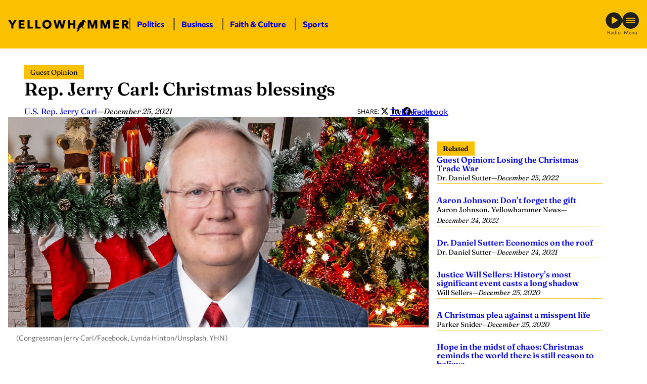

--- FILE ---
content_type: text/html; charset=UTF-8
request_url: https://yellowhammernews.com/rep-jerry-carl-christmas-blessings/
body_size: 23844
content:
<!DOCTYPE html>
<html lang="en-US" class="fw fw--rep-jerry-carl-christmas-blessings fw--type-post fw--single">
<head>
	<meta charset="UTF-8" />
	
<script>
	document.documentElement.classList.add( "fw--js" );
</script>
<meta name="viewport" content="width=device-width, initial-scale=1" />
<meta name='robots' content='index, follow, max-image-preview:large, max-snippet:-1, max-video-preview:-1' />
	<style>img:is([sizes="auto" i], [sizes^="auto," i]) { contain-intrinsic-size: 3000px 1500px }</style>
	
	<!-- This site is optimized with the Yoast SEO Premium plugin v26.4 (Yoast SEO v26.4) - https://yoast.com/wordpress/plugins/seo/ -->
	<title>Rep. Jerry Carl: Christmas blessings - Yellowhammer News</title>
	<meta name="description" content="The Christmas season is an especially busy season for virtually everyone. It’s easy to lose sight of the meaning of Christmas." />
	<link rel="canonical" href="https://yellowhammernews.com/rep-jerry-carl-christmas-blessings/" />
	<meta property="og:locale" content="en_US" />
	<meta property="og:type" content="article" />
	<meta property="og:title" content="Rep. Jerry Carl: Christmas blessings" />
	<meta property="og:description" content="The Christmas season is an especially busy season for virtually everyone. It’s easy to lose sight of the meaning of Christmas." />
	<meta property="og:url" content="https://yellowhammernews.com/rep-jerry-carl-christmas-blessings/" />
	<meta property="og:site_name" content="Yellowhammer News" />
	<meta property="article:publisher" content="https://facebook.com/YHN/" />
	<meta property="article:published_time" content="2021-12-25T14:25:28+00:00" />
	<meta property="article:modified_time" content="2021-12-25T14:27:12+00:00" />
	<meta property="og:image" content="https://yellowhammernews.com/wp-content/uploads/2021/12/Jerry-Carl-Christmas.jpg" />
	<meta property="og:image:width" content="1200" />
	<meta property="og:image:height" content="600" />
	<meta property="og:image:type" content="image/jpeg" />
	<meta name="author" content="U.S. Rep. Jerry Carl" />
	<meta name="twitter:card" content="summary_large_image" />
	<meta name="twitter:creator" content="@yhn" />
	<meta name="twitter:site" content="@yhn" />
	<meta name="twitter:label1" content="Written by" />
	<meta name="twitter:data1" content="U.S. Rep. Jerry Carl" />
	<meta name="twitter:label2" content="Est. reading time" />
	<meta name="twitter:data2" content="2 minutes" />
	<script type="application/ld+json" class="yoast-schema-graph">{"@context":"https://schema.org","@graph":[{"@type":"Article","@id":"https://yellowhammernews.com/rep-jerry-carl-christmas-blessings/#article","isPartOf":{"@id":"https://yellowhammernews.com/rep-jerry-carl-christmas-blessings/"},"author":[{"@id":"https://yellowhammernews.com/#/schema/person/image/ce8302ddfb90c8df78a17366b2ab3a7a"}],"headline":"Rep. Jerry Carl: Christmas blessings","datePublished":"2021-12-25T14:25:28+00:00","dateModified":"2021-12-25T14:27:12+00:00","mainEntityOfPage":{"@id":"https://yellowhammernews.com/rep-jerry-carl-christmas-blessings/"},"wordCount":405,"publisher":{"@id":"https://yellowhammernews.com/#organization"},"image":{"@id":"https://yellowhammernews.com/rep-jerry-carl-christmas-blessings/#primaryimage"},"thumbnailUrl":"https://yellowhammernews.com/wp-content/uploads/2021/12/Jerry-Carl-Christmas.jpg","keywords":["christmas","jerry carl"],"articleSection":["Guest Opinion"],"inLanguage":"en-US","copyrightYear":"2021","copyrightHolder":{"@id":"https://yellowhammernews.com/#organization"}},{"@type":"WebPage","@id":"https://yellowhammernews.com/rep-jerry-carl-christmas-blessings/","url":"https://yellowhammernews.com/rep-jerry-carl-christmas-blessings/","name":"Rep. Jerry Carl: Christmas blessings - Yellowhammer News","isPartOf":{"@id":"https://yellowhammernews.com/#website"},"primaryImageOfPage":{"@id":"https://yellowhammernews.com/rep-jerry-carl-christmas-blessings/#primaryimage"},"image":{"@id":"https://yellowhammernews.com/rep-jerry-carl-christmas-blessings/#primaryimage"},"thumbnailUrl":"https://yellowhammernews.com/wp-content/uploads/2021/12/Jerry-Carl-Christmas.jpg","datePublished":"2021-12-25T14:25:28+00:00","dateModified":"2021-12-25T14:27:12+00:00","description":"The Christmas season is an especially busy season for virtually everyone. It’s easy to lose sight of the meaning of Christmas.","breadcrumb":{"@id":"https://yellowhammernews.com/rep-jerry-carl-christmas-blessings/#breadcrumb"},"inLanguage":"en-US","potentialAction":[{"@type":"ReadAction","target":["https://yellowhammernews.com/rep-jerry-carl-christmas-blessings/"]}]},{"@type":"ImageObject","inLanguage":"en-US","@id":"https://yellowhammernews.com/rep-jerry-carl-christmas-blessings/#primaryimage","url":"https://yellowhammernews.com/wp-content/uploads/2021/12/Jerry-Carl-Christmas.jpg","contentUrl":"https://yellowhammernews.com/wp-content/uploads/2021/12/Jerry-Carl-Christmas.jpg","width":1200,"height":600,"caption":"(Congressman Jerry Carl/Facebook, Lynda Hinton/Unsplash, YHN)"},{"@type":"BreadcrumbList","@id":"https://yellowhammernews.com/rep-jerry-carl-christmas-blessings/#breadcrumb","itemListElement":[{"@type":"ListItem","position":1,"name":"Home","item":"https://yellowhammernews.com/"},{"@type":"ListItem","position":2,"name":"News","item":"https://yellowhammernews.com/news/"},{"@type":"ListItem","position":3,"name":"Rep. Jerry Carl: Christmas blessings"}]},{"@type":"WebSite","@id":"https://yellowhammernews.com/#website","url":"https://yellowhammernews.com/","name":"Yellowhammer News","description":"Alabama’s Home for News","publisher":{"@id":"https://yellowhammernews.com/#organization"},"potentialAction":[{"@type":"SearchAction","target":{"@type":"EntryPoint","urlTemplate":"https://yellowhammernews.com/?s={search_term_string}"},"query-input":{"@type":"PropertyValueSpecification","valueRequired":true,"valueName":"search_term_string"}}],"inLanguage":"en-US"},{"@type":"Organization","@id":"https://yellowhammernews.com/#organization","name":"Yellowhammer News","alternateName":"YHN","url":"https://yellowhammernews.com/","logo":{"@type":"ImageObject","inLanguage":"en-US","@id":"https://yellowhammernews.com/#/schema/logo/image/","url":"https://yellowhammernews.com/wp-content/uploads/2025/06/YHN-Site-Icon.png","contentUrl":"https://yellowhammernews.com/wp-content/uploads/2025/06/YHN-Site-Icon.png","width":696,"height":696,"caption":"Yellowhammer News"},"image":{"@id":"https://yellowhammernews.com/#/schema/logo/image/"},"sameAs":["https://facebook.com/YHN/","https://x.com/yhn","https://www.linkedin.com/company/yellowhammer-multimedia-llc","https://www.instagram.com/yellowhammernews/"]},{"@type":"Person","@id":"https://yellowhammernews.com/#/schema/person/image/ce8302ddfb90c8df78a17366b2ab3a7a","name":"U.S. Rep. Jerry Carl","image":{"@type":"ImageObject","inLanguage":"en-US","@id":"https://yellowhammernews.com/#/schema/person/image/23494c9101089ad44ae88ce9d2f56aac","url":"https://secure.gravatar.com/avatar/?s=96&d=mm&r=g","contentUrl":"https://secure.gravatar.com/avatar/?s=96&d=mm&r=g","caption":"U.S. Rep. Jerry Carl"},"url":"https://yellowhammernews.com/author/u-s-rep-jerry-carl/"}]}</script>
	<!-- / Yoast SEO Premium plugin. -->


<title>Rep. Jerry Carl: Christmas blessings - Yellowhammer News</title>
<script id="wpp-js" src="https://yellowhammernews.com/wp-content/plugins/wordpress-popular-posts/assets/js/wpp.min.js?ver=7.3.6" data-sampling="0" data-sampling-rate="100" data-api-url="https://yellowhammernews.com/wp-json/wordpress-popular-posts" data-post-id="175875" data-token="a1b884b161" data-lang="0" data-debug="0"></script>
<style id='wp-block-image-inline-css'>
.wp-block-image>a,.wp-block-image>figure>a{display:inline-block}.wp-block-image img{box-sizing:border-box;height:auto;max-width:100%;vertical-align:bottom}@media not (prefers-reduced-motion){.wp-block-image img.hide{visibility:hidden}.wp-block-image img.show{animation:show-content-image .4s}}.wp-block-image[style*=border-radius] img,.wp-block-image[style*=border-radius]>a{border-radius:inherit}.wp-block-image.has-custom-border img{box-sizing:border-box}.wp-block-image.aligncenter{text-align:center}.wp-block-image.alignfull>a,.wp-block-image.alignwide>a{width:100%}.wp-block-image.alignfull img,.wp-block-image.alignwide img{height:auto;width:100%}.wp-block-image .aligncenter,.wp-block-image .alignleft,.wp-block-image .alignright,.wp-block-image.aligncenter,.wp-block-image.alignleft,.wp-block-image.alignright{display:table}.wp-block-image .aligncenter>figcaption,.wp-block-image .alignleft>figcaption,.wp-block-image .alignright>figcaption,.wp-block-image.aligncenter>figcaption,.wp-block-image.alignleft>figcaption,.wp-block-image.alignright>figcaption{caption-side:bottom;display:table-caption}.wp-block-image .alignleft{float:left;margin:.5em 1em .5em 0}.wp-block-image .alignright{float:right;margin:.5em 0 .5em 1em}.wp-block-image .aligncenter{margin-left:auto;margin-right:auto}.wp-block-image :where(figcaption){margin-bottom:1em;margin-top:.5em}.wp-block-image.is-style-circle-mask img{border-radius:9999px}@supports ((-webkit-mask-image:none) or (mask-image:none)) or (-webkit-mask-image:none){.wp-block-image.is-style-circle-mask img{border-radius:0;-webkit-mask-image:url('data:image/svg+xml;utf8,<svg viewBox="0 0 100 100" xmlns="http://www.w3.org/2000/svg"><circle cx="50" cy="50" r="50"/></svg>');mask-image:url('data:image/svg+xml;utf8,<svg viewBox="0 0 100 100" xmlns="http://www.w3.org/2000/svg"><circle cx="50" cy="50" r="50"/></svg>');mask-mode:alpha;-webkit-mask-position:center;mask-position:center;-webkit-mask-repeat:no-repeat;mask-repeat:no-repeat;-webkit-mask-size:contain;mask-size:contain}}:root :where(.wp-block-image.is-style-rounded img,.wp-block-image .is-style-rounded img){border-radius:9999px}.wp-block-image figure{margin:0}.wp-lightbox-container{display:flex;flex-direction:column;position:relative}.wp-lightbox-container img{cursor:zoom-in}.wp-lightbox-container img:hover+button{opacity:1}.wp-lightbox-container button{align-items:center;-webkit-backdrop-filter:blur(16px) saturate(180%);backdrop-filter:blur(16px) saturate(180%);background-color:#5a5a5a40;border:none;border-radius:4px;cursor:zoom-in;display:flex;height:20px;justify-content:center;opacity:0;padding:0;position:absolute;right:16px;text-align:center;top:16px;width:20px;z-index:100}@media not (prefers-reduced-motion){.wp-lightbox-container button{transition:opacity .2s ease}}.wp-lightbox-container button:focus-visible{outline:3px auto #5a5a5a40;outline:3px auto -webkit-focus-ring-color;outline-offset:3px}.wp-lightbox-container button:hover{cursor:pointer;opacity:1}.wp-lightbox-container button:focus{opacity:1}.wp-lightbox-container button:focus,.wp-lightbox-container button:hover,.wp-lightbox-container button:not(:hover):not(:active):not(.has-background){background-color:#5a5a5a40;border:none}.wp-lightbox-overlay{box-sizing:border-box;cursor:zoom-out;height:100vh;left:0;overflow:hidden;position:fixed;top:0;visibility:hidden;width:100%;z-index:100000}.wp-lightbox-overlay .close-button{align-items:center;cursor:pointer;display:flex;justify-content:center;min-height:40px;min-width:40px;padding:0;position:absolute;right:calc(env(safe-area-inset-right) + 16px);top:calc(env(safe-area-inset-top) + 16px);z-index:5000000}.wp-lightbox-overlay .close-button:focus,.wp-lightbox-overlay .close-button:hover,.wp-lightbox-overlay .close-button:not(:hover):not(:active):not(.has-background){background:none;border:none}.wp-lightbox-overlay .lightbox-image-container{height:var(--wp--lightbox-container-height);left:50%;overflow:hidden;position:absolute;top:50%;transform:translate(-50%,-50%);transform-origin:top left;width:var(--wp--lightbox-container-width);z-index:9999999999}.wp-lightbox-overlay .wp-block-image{align-items:center;box-sizing:border-box;display:flex;height:100%;justify-content:center;margin:0;position:relative;transform-origin:0 0;width:100%;z-index:3000000}.wp-lightbox-overlay .wp-block-image img{height:var(--wp--lightbox-image-height);min-height:var(--wp--lightbox-image-height);min-width:var(--wp--lightbox-image-width);width:var(--wp--lightbox-image-width)}.wp-lightbox-overlay .wp-block-image figcaption{display:none}.wp-lightbox-overlay button{background:none;border:none}.wp-lightbox-overlay .scrim{background-color:#fff;height:100%;opacity:.9;position:absolute;width:100%;z-index:2000000}.wp-lightbox-overlay.active{visibility:visible}@media not (prefers-reduced-motion){.wp-lightbox-overlay.active{animation:turn-on-visibility .25s both}.wp-lightbox-overlay.active img{animation:turn-on-visibility .35s both}.wp-lightbox-overlay.show-closing-animation:not(.active){animation:turn-off-visibility .35s both}.wp-lightbox-overlay.show-closing-animation:not(.active) img{animation:turn-off-visibility .25s both}.wp-lightbox-overlay.zoom.active{animation:none;opacity:1;visibility:visible}.wp-lightbox-overlay.zoom.active .lightbox-image-container{animation:lightbox-zoom-in .4s}.wp-lightbox-overlay.zoom.active .lightbox-image-container img{animation:none}.wp-lightbox-overlay.zoom.active .scrim{animation:turn-on-visibility .4s forwards}.wp-lightbox-overlay.zoom.show-closing-animation:not(.active){animation:none}.wp-lightbox-overlay.zoom.show-closing-animation:not(.active) .lightbox-image-container{animation:lightbox-zoom-out .4s}.wp-lightbox-overlay.zoom.show-closing-animation:not(.active) .lightbox-image-container img{animation:none}.wp-lightbox-overlay.zoom.show-closing-animation:not(.active) .scrim{animation:turn-off-visibility .4s forwards}}@keyframes show-content-image{0%{visibility:hidden}99%{visibility:hidden}to{visibility:visible}}@keyframes turn-on-visibility{0%{opacity:0}to{opacity:1}}@keyframes turn-off-visibility{0%{opacity:1;visibility:visible}99%{opacity:0;visibility:visible}to{opacity:0;visibility:hidden}}@keyframes lightbox-zoom-in{0%{transform:translate(calc((-100vw + var(--wp--lightbox-scrollbar-width))/2 + var(--wp--lightbox-initial-left-position)),calc(-50vh + var(--wp--lightbox-initial-top-position))) scale(var(--wp--lightbox-scale))}to{transform:translate(-50%,-50%) scale(1)}}@keyframes lightbox-zoom-out{0%{transform:translate(-50%,-50%) scale(1);visibility:visible}99%{visibility:visible}to{transform:translate(calc((-100vw + var(--wp--lightbox-scrollbar-width))/2 + var(--wp--lightbox-initial-left-position)),calc(-50vh + var(--wp--lightbox-initial-top-position))) scale(var(--wp--lightbox-scale));visibility:hidden}}
</style>
<style id='wp-block-paragraph-inline-css'>
.is-small-text{font-size:.875em}.is-regular-text{font-size:1em}.is-large-text{font-size:2.25em}.is-larger-text{font-size:3em}.has-drop-cap:not(:focus):first-letter{float:left;font-size:8.4em;font-style:normal;font-weight:100;line-height:.68;margin:.05em .1em 0 0;text-transform:uppercase}body.rtl .has-drop-cap:not(:focus):first-letter{float:none;margin-left:.1em}p.has-drop-cap.has-background{overflow:hidden}:root :where(p.has-background){padding:1.25em 2.375em}:where(p.has-text-color:not(.has-link-color)) a{color:inherit}p.has-text-align-left[style*="writing-mode:vertical-lr"],p.has-text-align-right[style*="writing-mode:vertical-rl"]{rotate:180deg}
</style>
<style id='wp-block-group-inline-css'>
.wp-block-group{box-sizing:border-box}:where(.wp-block-group.wp-block-group-is-layout-constrained){position:relative}
</style>
<link rel='stylesheet' id='frmwrk-responsive-wrapper-style-css' href='https://yellowhammernews.com/wp-content/plugins/frmwrk-blocks/responsive-wrapper/min/responsive-wrapper.css?ver=1748725319' media='all' />
<style id='wp-block-spacer-inline-css'>
.wp-block-spacer{clear:both}
</style>
<link rel='stylesheet' id='frmwrk-link-wrapper-style-css' href='https://yellowhammernews.com/wp-content/plugins/frmwrk-blocks/link-wrapper/min/link-wrapper.css?ver=1748725289' media='all' />
<style id='wp-block-search-inline-css'>
.wp-block-search__button{margin-left:10px;word-break:normal}.wp-block-search__button.has-icon{line-height:0}.wp-block-search__button svg{height:1.25em;min-height:24px;min-width:24px;width:1.25em;fill:currentColor;vertical-align:text-bottom}:where(.wp-block-search__button){border:1px solid #ccc;padding:6px 10px}.wp-block-search__inside-wrapper{display:flex;flex:auto;flex-wrap:nowrap;max-width:100%}.wp-block-search__label{width:100%}.wp-block-search__input{appearance:none;border:1px solid #949494;flex-grow:1;margin-left:0;margin-right:0;min-width:3rem;padding:8px;text-decoration:unset!important}.wp-block-search.wp-block-search__button-only .wp-block-search__button{box-sizing:border-box;display:flex;flex-shrink:0;justify-content:center;margin-left:0;max-width:100%}.wp-block-search.wp-block-search__button-only .wp-block-search__inside-wrapper{min-width:0!important;transition-property:width}.wp-block-search.wp-block-search__button-only .wp-block-search__input{flex-basis:100%;transition-duration:.3s}.wp-block-search.wp-block-search__button-only.wp-block-search__searchfield-hidden,.wp-block-search.wp-block-search__button-only.wp-block-search__searchfield-hidden .wp-block-search__inside-wrapper{overflow:hidden}.wp-block-search.wp-block-search__button-only.wp-block-search__searchfield-hidden .wp-block-search__input{border-left-width:0!important;border-right-width:0!important;flex-basis:0;flex-grow:0;margin:0;min-width:0!important;padding-left:0!important;padding-right:0!important;width:0!important}:where(.wp-block-search__input){font-family:inherit;font-size:inherit;font-style:inherit;font-weight:inherit;letter-spacing:inherit;line-height:inherit;text-transform:inherit}:where(.wp-block-search__button-inside .wp-block-search__inside-wrapper){border:1px solid #949494;box-sizing:border-box;padding:4px}:where(.wp-block-search__button-inside .wp-block-search__inside-wrapper) .wp-block-search__input{border:none;border-radius:0;padding:0 4px}:where(.wp-block-search__button-inside .wp-block-search__inside-wrapper) .wp-block-search__input:focus{outline:none}:where(.wp-block-search__button-inside .wp-block-search__inside-wrapper) :where(.wp-block-search__button){padding:4px 8px}.wp-block-search.aligncenter .wp-block-search__inside-wrapper{margin:auto}.wp-block[data-align=right] .wp-block-search.wp-block-search__button-only .wp-block-search__inside-wrapper{float:right}
</style>
<style id='wp-block-heading-inline-css'>
h1.has-background,h2.has-background,h3.has-background,h4.has-background,h5.has-background,h6.has-background{padding:1.25em 2.375em}h1.has-text-align-left[style*=writing-mode]:where([style*=vertical-lr]),h1.has-text-align-right[style*=writing-mode]:where([style*=vertical-rl]),h2.has-text-align-left[style*=writing-mode]:where([style*=vertical-lr]),h2.has-text-align-right[style*=writing-mode]:where([style*=vertical-rl]),h3.has-text-align-left[style*=writing-mode]:where([style*=vertical-lr]),h3.has-text-align-right[style*=writing-mode]:where([style*=vertical-rl]),h4.has-text-align-left[style*=writing-mode]:where([style*=vertical-lr]),h4.has-text-align-right[style*=writing-mode]:where([style*=vertical-rl]),h5.has-text-align-left[style*=writing-mode]:where([style*=vertical-lr]),h5.has-text-align-right[style*=writing-mode]:where([style*=vertical-rl]),h6.has-text-align-left[style*=writing-mode]:where([style*=vertical-lr]),h6.has-text-align-right[style*=writing-mode]:where([style*=vertical-rl]){rotate:180deg}
</style>
<style id='wp-block-columns-inline-css'>
.wp-block-columns{align-items:normal!important;box-sizing:border-box;display:flex;flex-wrap:wrap!important}@media (min-width:782px){.wp-block-columns{flex-wrap:nowrap!important}}.wp-block-columns.are-vertically-aligned-top{align-items:flex-start}.wp-block-columns.are-vertically-aligned-center{align-items:center}.wp-block-columns.are-vertically-aligned-bottom{align-items:flex-end}@media (max-width:781px){.wp-block-columns:not(.is-not-stacked-on-mobile)>.wp-block-column{flex-basis:100%!important}}@media (min-width:782px){.wp-block-columns:not(.is-not-stacked-on-mobile)>.wp-block-column{flex-basis:0;flex-grow:1}.wp-block-columns:not(.is-not-stacked-on-mobile)>.wp-block-column[style*=flex-basis]{flex-grow:0}}.wp-block-columns.is-not-stacked-on-mobile{flex-wrap:nowrap!important}.wp-block-columns.is-not-stacked-on-mobile>.wp-block-column{flex-basis:0;flex-grow:1}.wp-block-columns.is-not-stacked-on-mobile>.wp-block-column[style*=flex-basis]{flex-grow:0}:where(.wp-block-columns){margin-bottom:1.75em}:where(.wp-block-columns.has-background){padding:1.25em 2.375em}.wp-block-column{flex-grow:1;min-width:0;overflow-wrap:break-word;word-break:break-word}.wp-block-column.is-vertically-aligned-top{align-self:flex-start}.wp-block-column.is-vertically-aligned-center{align-self:center}.wp-block-column.is-vertically-aligned-bottom{align-self:flex-end}.wp-block-column.is-vertically-aligned-stretch{align-self:stretch}.wp-block-column.is-vertically-aligned-bottom,.wp-block-column.is-vertically-aligned-center,.wp-block-column.is-vertically-aligned-top{width:100%}
</style>
<link rel='stylesheet' id='wp-block-cover-css' href='https://yellowhammernews.com/wp-includes/blocks/cover/style.min.css?ver=6.8.3' media='all' />
<link rel='stylesheet' id='frmwrk-modal-style-css' href='https://yellowhammernews.com/wp-content/plugins/frmwrk-blocks/modal/min/modal.css?ver=1748725300' media='all' />
<link rel='stylesheet' id='frmwrk-ad-unit-style-css' href='https://yellowhammernews.com/wp-content/plugins/yhn-blocks/ad-unit/min/ad-unit.css?ver=1754336756' media='all' />
<link rel='stylesheet' id='frmwrk-components-style-css' href='https://yellowhammernews.com/wp-content/plugins/yhn-blocks/components/min/components.css?ver=1754336758' media='all' />
<style id='wp-block-post-title-inline-css'>
.wp-block-post-title{box-sizing:border-box;word-break:break-word}.wp-block-post-title :where(a){display:inline-block;font-family:inherit;font-size:inherit;font-style:inherit;font-weight:inherit;letter-spacing:inherit;line-height:inherit;text-decoration:inherit}
</style>
<style id='wp-block-post-date-inline-css'>
.wp-block-post-date{box-sizing:border-box}
</style>
<style id='wp-block-post-content-inline-css'>
.wp-block-post-content{display:flow-root}
</style>
<link rel='stylesheet' id='frmwrk-recent-news-style-css' href='https://yellowhammernews.com/wp-content/plugins/yhn-blocks/recent-news/min/recent-news.css?ver=1754336768' media='all' />
<link rel='stylesheet' id='frmwrk-related-news-style-css' href='https://yellowhammernews.com/wp-content/plugins/yhn-blocks/related-news/min/related-news.css?ver=1754336771' media='all' />
<link rel='stylesheet' id='wp-block-social-links-css' href='https://yellowhammernews.com/wp-includes/blocks/social-links/style.min.css?ver=6.8.3' media='all' />
<style id='wp-block-library-inline-css'>
:root{--wp-admin-theme-color:#007cba;--wp-admin-theme-color--rgb:0,124,186;--wp-admin-theme-color-darker-10:#006ba1;--wp-admin-theme-color-darker-10--rgb:0,107,161;--wp-admin-theme-color-darker-20:#005a87;--wp-admin-theme-color-darker-20--rgb:0,90,135;--wp-admin-border-width-focus:2px;--wp-block-synced-color:#7a00df;--wp-block-synced-color--rgb:122,0,223;--wp-bound-block-color:var(--wp-block-synced-color)}@media (min-resolution:192dpi){:root{--wp-admin-border-width-focus:1.5px}}.wp-element-button{cursor:pointer}:root{--wp--preset--font-size--normal:16px;--wp--preset--font-size--huge:42px}:root .has-very-light-gray-background-color{background-color:#eee}:root .has-very-dark-gray-background-color{background-color:#313131}:root .has-very-light-gray-color{color:#eee}:root .has-very-dark-gray-color{color:#313131}:root .has-vivid-green-cyan-to-vivid-cyan-blue-gradient-background{background:linear-gradient(135deg,#00d084,#0693e3)}:root .has-purple-crush-gradient-background{background:linear-gradient(135deg,#34e2e4,#4721fb 50%,#ab1dfe)}:root .has-hazy-dawn-gradient-background{background:linear-gradient(135deg,#faaca8,#dad0ec)}:root .has-subdued-olive-gradient-background{background:linear-gradient(135deg,#fafae1,#67a671)}:root .has-atomic-cream-gradient-background{background:linear-gradient(135deg,#fdd79a,#004a59)}:root .has-nightshade-gradient-background{background:linear-gradient(135deg,#330968,#31cdcf)}:root .has-midnight-gradient-background{background:linear-gradient(135deg,#020381,#2874fc)}.has-regular-font-size{font-size:1em}.has-larger-font-size{font-size:2.625em}.has-normal-font-size{font-size:var(--wp--preset--font-size--normal)}.has-huge-font-size{font-size:var(--wp--preset--font-size--huge)}.has-text-align-center{text-align:center}.has-text-align-left{text-align:left}.has-text-align-right{text-align:right}#end-resizable-editor-section{display:none}.aligncenter{clear:both}.items-justified-left{justify-content:flex-start}.items-justified-center{justify-content:center}.items-justified-right{justify-content:flex-end}.items-justified-space-between{justify-content:space-between}.screen-reader-text{border:0;clip-path:inset(50%);height:1px;margin:-1px;overflow:hidden;padding:0;position:absolute;width:1px;word-wrap:normal!important}.screen-reader-text:focus{background-color:#ddd;clip-path:none;color:#444;display:block;font-size:1em;height:auto;left:5px;line-height:normal;padding:15px 23px 14px;text-decoration:none;top:5px;width:auto;z-index:100000}html :where(.has-border-color){border-style:solid}html :where([style*=border-top-color]){border-top-style:solid}html :where([style*=border-right-color]){border-right-style:solid}html :where([style*=border-bottom-color]){border-bottom-style:solid}html :where([style*=border-left-color]){border-left-style:solid}html :where([style*=border-width]){border-style:solid}html :where([style*=border-top-width]){border-top-style:solid}html :where([style*=border-right-width]){border-right-style:solid}html :where([style*=border-bottom-width]){border-bottom-style:solid}html :where([style*=border-left-width]){border-left-style:solid}html :where(img[class*=wp-image-]){height:auto;max-width:100%}:where(figure){margin:0 0 1em}html :where(.is-position-sticky){--wp-admin--admin-bar--position-offset:var(--wp-admin--admin-bar--height,0px)}@media screen and (max-width:600px){html :where(.is-position-sticky){--wp-admin--admin-bar--position-offset:0px}}
</style>
<link rel='stylesheet' id='wp-components-css' href='https://yellowhammernews.com/wp-includes/css/dist/components/style.min.css?ver=6.8.3' media='all' />
<link rel='stylesheet' id='wp-preferences-css' href='https://yellowhammernews.com/wp-includes/css/dist/preferences/style.min.css?ver=6.8.3' media='all' />
<link rel='stylesheet' id='wp-block-editor-css' href='https://yellowhammernews.com/wp-includes/css/dist/block-editor/style.min.css?ver=6.8.3' media='all' />
<link rel='stylesheet' id='popup-maker-block-library-style-css' href='https://yellowhammernews.com/wp-content/plugins/popup-maker/dist/packages/block-library-style.css?ver=dbea705cfafe089d65f1' media='all' />
<style id='global-styles-inline-css'>
:root{--wp--preset--aspect-ratio--square: 1;--wp--preset--aspect-ratio--4-3: 4/3;--wp--preset--aspect-ratio--3-4: 3/4;--wp--preset--aspect-ratio--3-2: 3/2;--wp--preset--aspect-ratio--2-3: 2/3;--wp--preset--aspect-ratio--16-9: 16/9;--wp--preset--aspect-ratio--9-16: 9/16;--wp--preset--color--black: #000000;--wp--preset--color--cyan-bluish-gray: #abb8c3;--wp--preset--color--white: #ffffff;--wp--preset--color--pale-pink: #f78da7;--wp--preset--color--vivid-red: #cf2e2e;--wp--preset--color--luminous-vivid-orange: #ff6900;--wp--preset--color--luminous-vivid-amber: #fcb900;--wp--preset--color--light-green-cyan: #7bdcb5;--wp--preset--color--vivid-green-cyan: #00d084;--wp--preset--color--pale-cyan-blue: #8ed1fc;--wp--preset--color--vivid-cyan-blue: #0693e3;--wp--preset--color--vivid-purple: #9b51e0;--wp--preset--color--base: #ffffff;--wp--preset--color--contrast: #000000;--wp--preset--color--primary: #FBC100;--wp--preset--color--yhn-dark-gray: #333;--wp--preset--color--yhn-light-gray: #AAA;--wp--preset--gradient--vivid-cyan-blue-to-vivid-purple: linear-gradient(135deg,rgba(6,147,227,1) 0%,rgb(155,81,224) 100%);--wp--preset--gradient--light-green-cyan-to-vivid-green-cyan: linear-gradient(135deg,rgb(122,220,180) 0%,rgb(0,208,130) 100%);--wp--preset--gradient--luminous-vivid-amber-to-luminous-vivid-orange: linear-gradient(135deg,rgba(252,185,0,1) 0%,rgba(255,105,0,1) 100%);--wp--preset--gradient--luminous-vivid-orange-to-vivid-red: linear-gradient(135deg,rgba(255,105,0,1) 0%,rgb(207,46,46) 100%);--wp--preset--gradient--very-light-gray-to-cyan-bluish-gray: linear-gradient(135deg,rgb(238,238,238) 0%,rgb(169,184,195) 100%);--wp--preset--gradient--cool-to-warm-spectrum: linear-gradient(135deg,rgb(74,234,220) 0%,rgb(151,120,209) 20%,rgb(207,42,186) 40%,rgb(238,44,130) 60%,rgb(251,105,98) 80%,rgb(254,248,76) 100%);--wp--preset--gradient--blush-light-purple: linear-gradient(135deg,rgb(255,206,236) 0%,rgb(152,150,240) 100%);--wp--preset--gradient--blush-bordeaux: linear-gradient(135deg,rgb(254,205,165) 0%,rgb(254,45,45) 50%,rgb(107,0,62) 100%);--wp--preset--gradient--luminous-dusk: linear-gradient(135deg,rgb(255,203,112) 0%,rgb(199,81,192) 50%,rgb(65,88,208) 100%);--wp--preset--gradient--pale-ocean: linear-gradient(135deg,rgb(255,245,203) 0%,rgb(182,227,212) 50%,rgb(51,167,181) 100%);--wp--preset--gradient--electric-grass: linear-gradient(135deg,rgb(202,248,128) 0%,rgb(113,206,126) 100%);--wp--preset--gradient--midnight: linear-gradient(135deg,rgb(2,3,129) 0%,rgb(40,116,252) 100%);--wp--preset--font-size--small: 14px;--wp--preset--font-size--medium: 16px;--wp--preset--font-size--large: clamp(24px, 1.5rem + ((1vw - 3.2px) * 1), 24px);--wp--preset--font-size--x-large: clamp(26px, 1.625rem + ((1vw - 3.2px) * 0.417), 30px);--wp--preset--font-size--xx-large: clamp(32px, 2rem + ((1vw - 3.2px) * 0.417), 36px);--wp--preset--font-family--body: Commissioner, sans-serif;--wp--preset--font-family--heading: Fraunces, serif;--wp--preset--spacing--20: 24px;--wp--preset--spacing--30: clamp(30px, 3.51vw, 36px);--wp--preset--spacing--40: clamp(36px, 2.8vw, 48px);--wp--preset--spacing--50: clamp(48px, 3.4vw, 60px);--wp--preset--spacing--60: clamp(60px, 7.03vw, 72px);--wp--preset--spacing--70: clamp(72px, 8.2vw, 84px);--wp--preset--spacing--80: clamp(84px, 9.375vw, 96px);--wp--preset--spacing--10: 12px;--wp--preset--shadow--natural: 6px 6px 9px rgba(0, 0, 0, 0.2);--wp--preset--shadow--deep: 12px 12px 50px rgba(0, 0, 0, 0.4);--wp--preset--shadow--sharp: 6px 6px 0px rgba(0, 0, 0, 0.2);--wp--preset--shadow--outlined: 6px 6px 0px -3px rgba(255, 255, 255, 1), 6px 6px rgba(0, 0, 0, 1);--wp--preset--shadow--crisp: 6px 6px 0px rgba(0, 0, 0, 1);--wp--custom--spacing--section-gap: clamp( 36px, 4.68vw, 48px );--wp--custom--spacing--block-gap: 24px;--wp--custom--typography--root--font-family: var(--wp--preset--font-family--body);--wp--custom--typography--root--font-size: var(--wp--preset--font-size--medium);--wp--custom--typography--root--font-style: normal;--wp--custom--typography--root--font-weight: normal;--wp--custom--typography--root--line-height: 1.5;--wp--custom--typography--root--letter-spacing: normal;--wp--custom--typography--root--text-transform: none;--wp--custom--typography--heading--font-family: var(--wp--preset--font-family--heading);--wp--custom--typography--heading--font-size: var(--wp--preset--font-size--large);--wp--custom--typography--heading--font-style: normal;--wp--custom--typography--heading--font-weight: 600;--wp--custom--typography--heading--letter-spacing: normal;--wp--custom--typography--heading--line-height: 1.1;--wp--custom--typography--heading--text-transform: none;--wp--custom--typography--heading--1--font-size: var(--wp--preset--font-size--xx-large);--wp--custom--typography--heading--2--font-size: var(--wp--preset--font-size--large);--wp--custom--typography--heading--3--font-size: var(--wp--preset--font-size--medium);--wp--custom--typography--heading--4--font-family: var(--wp--preset--font-family--body);--wp--custom--typography--heading--4--font-size: var(--wp--preset--font-size--medium);--wp--custom--typography--heading--4--font-weight: bold;--wp--custom--typography--heading--4--text-transform: uppercase;--wp--custom--typography--heading--5--font-family: var(--wp--preset--font-family--body);--wp--custom--typography--heading--5--font-size: var(--wp--preset--font-size--medium);--wp--custom--typography--heading--5--font-weight: bold;--wp--custom--typography--heading--5--text-transform: uppercase;--wp--custom--typography--heading--6--font-family: var(--wp--preset--font-family--body);--wp--custom--typography--heading--6--font-size: var(--wp--preset--font-size--medium);--wp--custom--typography--heading--6--font-weight: bold;--wp--custom--typography--heading--6--text-transform: uppercase;}:root { --wp--style--global--content-size: 728px;--wp--style--global--wide-size: 1280px; }:where(body) { margin: 0; }.wp-site-blocks { padding-top: var(--wp--style--root--padding-top); padding-bottom: var(--wp--style--root--padding-bottom); }.has-global-padding { padding-right: var(--wp--style--root--padding-right); padding-left: var(--wp--style--root--padding-left); }.has-global-padding > .alignfull { margin-right: calc(var(--wp--style--root--padding-right) * -1); margin-left: calc(var(--wp--style--root--padding-left) * -1); }.has-global-padding :where(:not(.alignfull.is-layout-flow) > .has-global-padding:not(.wp-block-block, .alignfull)) { padding-right: 0; padding-left: 0; }.has-global-padding :where(:not(.alignfull.is-layout-flow) > .has-global-padding:not(.wp-block-block, .alignfull)) > .alignfull { margin-left: 0; margin-right: 0; }.wp-site-blocks > .alignleft { float: left; margin-right: 2em; }.wp-site-blocks > .alignright { float: right; margin-left: 2em; }.wp-site-blocks > .aligncenter { justify-content: center; margin-left: auto; margin-right: auto; }:where(.wp-site-blocks) > * { margin-block-start: var(--wp--custom--spacing--block-gap); margin-block-end: 0; }:where(.wp-site-blocks) > :first-child { margin-block-start: 0; }:where(.wp-site-blocks) > :last-child { margin-block-end: 0; }:root { --wp--style--block-gap: var(--wp--custom--spacing--block-gap); }:root :where(.is-layout-flow) > :first-child{margin-block-start: 0;}:root :where(.is-layout-flow) > :last-child{margin-block-end: 0;}:root :where(.is-layout-flow) > *{margin-block-start: var(--wp--custom--spacing--block-gap);margin-block-end: 0;}:root :where(.is-layout-constrained) > :first-child{margin-block-start: 0;}:root :where(.is-layout-constrained) > :last-child{margin-block-end: 0;}:root :where(.is-layout-constrained) > *{margin-block-start: var(--wp--custom--spacing--block-gap);margin-block-end: 0;}:root :where(.is-layout-flex){gap: var(--wp--custom--spacing--block-gap);}:root :where(.is-layout-grid){gap: var(--wp--custom--spacing--block-gap);}.is-layout-flow > .alignleft{float: left;margin-inline-start: 0;margin-inline-end: 2em;}.is-layout-flow > .alignright{float: right;margin-inline-start: 2em;margin-inline-end: 0;}.is-layout-flow > .aligncenter{margin-left: auto !important;margin-right: auto !important;}.is-layout-constrained > .alignleft{float: left;margin-inline-start: 0;margin-inline-end: 2em;}.is-layout-constrained > .alignright{float: right;margin-inline-start: 2em;margin-inline-end: 0;}.is-layout-constrained > .aligncenter{margin-left: auto !important;margin-right: auto !important;}.is-layout-constrained > :where(:not(.alignleft):not(.alignright):not(.alignfull)){max-width: var(--wp--style--global--content-size);margin-left: auto !important;margin-right: auto !important;}.is-layout-constrained > .alignwide{max-width: var(--wp--style--global--wide-size);}body .is-layout-flex{display: flex;}.is-layout-flex{flex-wrap: wrap;align-items: center;}.is-layout-flex > :is(*, div){margin: 0;}body .is-layout-grid{display: grid;}.is-layout-grid > :is(*, div){margin: 0;}body{background-color: var(--wp--preset--color--base);color: var(--wp--preset--color--contrast);font-family: var(--wp--custom--typography--root--font-family);font-size: var(--wp--custom--typography--root--font-size);font-style: var(--wp--custom--typography--root--font-style);font-weight: var(--wp--custom--typography--root--font-weight);letter-spacing: var(--wp--custom--typography--root--letter-spacing);line-height: var(--wp--custom--typography--root--line-height);--wp--style--root--padding-top: 0;--wp--style--root--padding-right: calc(16px + env(safe-area-inset-right));--wp--style--root--padding-bottom: 0;--wp--style--root--padding-left: calc(16px + env(safe-area-inset-left));text-transform: var(--wp--custom--typography--root--text-transform);}a:where(:not(.wp-element-button)){color: var(--wp--preset--color--contrast);text-decoration: underline;}:root :where(a:where(:not(.wp-element-button)):hover){color: var(--wp--preset--color--contrast);}:root :where(a:where(:not(.wp-element-button)):focus){color: var(--wp--preset--color--contrast);text-decoration: underline;}:root :where(a:where(:not(.wp-element-button)):active){color: var(--wp--preset--color--contrast);}h1, h2, h3, h4, h5, h6{color: var(--wp--preset--color--contrast);font-family: var(--wp--custom--typography--heading--font-family);font-size: var(--wp--custom--typography--heading--font-size);font-style: var(--wp--custom--typography--heading--font-style);font-weight: var(--wp--custom--typography--heading--font-weight);letter-spacing: var(--wp--custom--typography--heading--letter-spacing);line-height: var(--wp--custom--typography--heading--line-height);text-transform: var(--wp--custom--typography--heading--text-transform);}h1{font-family: var(--wp--custom--typography--heading--1--font-family, var(--wp--custom--typography--heading--font-family));font-size: var(--wp--custom--typography--heading--1--font-size, var(--wp--custom--typography--heading--font-size));font-style: var(--wp--custom--typography--heading--1--font-style, var(--wp--custom--typography--heading--font-style));font-weight: var(--wp--custom--typography--heading--1--font-weight, var(--wp--custom--typography--heading--font-weight));letter-spacing: var(--wp--custom--typography--heading--1--letter-spacing, var(--wp--custom--typography--heading--letter-spacing));line-height: var(--wp--custom--typography--heading--1--line-height, var(--wp--custom--typography--heading--line-height));text-transform: var(--wp--custom--typography--heading--1--text-transform, var(--wp--custom--typography--heading--text-transform));}h2{font-family: var(--wp--custom--typography--heading--2--font-family, var(--wp--custom--typography--heading--font-family));font-size: var(--wp--custom--typography--heading--2--font-size, var(--wp--custom--typography--heading--font-size));font-style: var(--wp--custom--typography--heading--2--font-style, var(--wp--custom--typography--heading--font-style));font-weight: var(--wp--custom--typography--heading--2--font-weight, var(--wp--custom--typography--heading--font-weight));letter-spacing: var(--wp--custom--typography--heading--2--letter-spacing, var(--wp--custom--typography--heading--letter-spacing));line-height: var(--wp--custom--typography--heading--2--line-height, var(--wp--custom--typography--heading--line-height));text-transform: var(--wp--custom--typography--heading--2--text-transform, var(--wp--custom--typography--heading--text-transform));}h3{font-family: var(--wp--custom--typography--heading--3--font-family, var(--wp--custom--typography--heading--font-family));font-size: var(--wp--custom--typography--heading--3--font-size, var(--wp--custom--typography--heading--font-size));font-style: var(--wp--custom--typography--heading--3--font-style, var(--wp--custom--typography--heading--font-style));font-weight: var(--wp--custom--typography--heading--3--font-weight, var(--wp--custom--typography--heading--font-weight));letter-spacing: var(--wp--custom--typography--heading--3--letter-spacing, var(--wp--custom--typography--heading--letter-spacing));line-height: var(--wp--custom--typography--heading--3--line-height, var(--wp--custom--typography--heading--line-height));text-transform: var(--wp--custom--typography--heading--3--text-transform, var(--wp--custom--typography--heading--text-transform));}h4{font-family: var(--wp--custom--typography--heading--4--font-family, var(--wp--custom--typography--heading--font-family));font-size: var(--wp--custom--typography--heading--4--font-size, var(--wp--custom--typography--heading--font-size));font-style: var(--wp--custom--typography--heading--4--font-style, var(--wp--custom--typography--heading--font-style));font-weight: var(--wp--custom--typography--heading--4--font-weight, var(--wp--custom--typography--heading--font-weight));letter-spacing: var(--wp--custom--typography--heading--4--letter-spacing, var(--wp--custom--typography--heading--letter-spacing));line-height: var(--wp--custom--typography--heading--4--line-height, var(--wp--custom--typography--heading--line-height));text-transform: var(--wp--custom--typography--heading--4--text-transform, var(--wp--custom--typography--heading--text-transform));}h5{font-family: var(--wp--custom--typography--heading--5--font-family, var(--wp--custom--typography--heading--font-family));font-size: var(--wp--custom--typography--heading--5--font-size, var(--wp--custom--typography--heading--font-size));font-style: var(--wp--custom--typography--heading--5--font-style, var(--wp--custom--typography--heading--font-style));font-weight: var(--wp--custom--typography--heading--5--font-weight, var(--wp--custom--typography--heading--font-weight));letter-spacing: var(--wp--custom--typography--heading--5--letter-spacing, var(--wp--custom--typography--heading--letter-spacing));line-height: var(--wp--custom--typography--heading--5--line-height, var(--wp--custom--typography--heading--line-height));text-transform: var(--wp--custom--typography--heading--5--text-transform, var(--wp--custom--typography--heading--text-transform));}h6{font-family: var(--wp--custom--typography--heading--6--font-family, var(--wp--custom--typography--heading--font-family));font-size: var(--wp--custom--typography--heading--6--font-size, var(--wp--custom--typography--heading--font-size));font-style: var(--wp--custom--typography--heading--6--font-style, var(--wp--custom--typography--heading--font-style));font-weight: var(--wp--custom--typography--heading--6--font-weight, var(--wp--custom--typography--heading--font-weight));letter-spacing: var(--wp--custom--typography--heading--6--letter-spacing, var(--wp--custom--typography--heading--letter-spacing));line-height: var(--wp--custom--typography--heading--6--line-height, var(--wp--custom--typography--heading--line-height));text-transform: var(--wp--custom--typography--heading--6--text-transform, var(--wp--custom--typography--heading--text-transform));}:root :where(.wp-element-button, .wp-block-button__link){background-color: var(--wp--preset--color--primary);border-radius: 8px;border-color: var(--wp--preset--color--contrast);border-width: 1px;color: #fff;font-family: inherit;font-size: inherit;line-height: inherit;padding: calc(0.667em + 2px) calc(1.333em + 2px);text-decoration: none;}:root :where(.wp-element-button:hover, .wp-block-button__link:hover){background-color: var(--wp--preset--color--dark-gray);color: var(--wp--preset--color--base);}:root :where(.wp-element-button:focus, .wp-block-button__link:focus){background-color: var(--wp--preset--color--dark-gray);color: var(--wp--preset--color--base);}:root :where(.wp-element-button:active, .wp-block-button__link:active){background-color: var(--wp--preset--color--dark-gray);color: var(--wp--preset--color--light-gray);}.has-black-color{color: var(--wp--preset--color--black) !important;}.has-cyan-bluish-gray-color{color: var(--wp--preset--color--cyan-bluish-gray) !important;}.has-white-color{color: var(--wp--preset--color--white) !important;}.has-pale-pink-color{color: var(--wp--preset--color--pale-pink) !important;}.has-vivid-red-color{color: var(--wp--preset--color--vivid-red) !important;}.has-luminous-vivid-orange-color{color: var(--wp--preset--color--luminous-vivid-orange) !important;}.has-luminous-vivid-amber-color{color: var(--wp--preset--color--luminous-vivid-amber) !important;}.has-light-green-cyan-color{color: var(--wp--preset--color--light-green-cyan) !important;}.has-vivid-green-cyan-color{color: var(--wp--preset--color--vivid-green-cyan) !important;}.has-pale-cyan-blue-color{color: var(--wp--preset--color--pale-cyan-blue) !important;}.has-vivid-cyan-blue-color{color: var(--wp--preset--color--vivid-cyan-blue) !important;}.has-vivid-purple-color{color: var(--wp--preset--color--vivid-purple) !important;}.has-base-color{color: var(--wp--preset--color--base) !important;}.has-contrast-color{color: var(--wp--preset--color--contrast) !important;}.has-primary-color{color: var(--wp--preset--color--primary) !important;}.has-yhn-dark-gray-color{color: var(--wp--preset--color--yhn-dark-gray) !important;}.has-yhn-light-gray-color{color: var(--wp--preset--color--yhn-light-gray) !important;}.has-black-background-color{background-color: var(--wp--preset--color--black) !important;}.has-cyan-bluish-gray-background-color{background-color: var(--wp--preset--color--cyan-bluish-gray) !important;}.has-white-background-color{background-color: var(--wp--preset--color--white) !important;}.has-pale-pink-background-color{background-color: var(--wp--preset--color--pale-pink) !important;}.has-vivid-red-background-color{background-color: var(--wp--preset--color--vivid-red) !important;}.has-luminous-vivid-orange-background-color{background-color: var(--wp--preset--color--luminous-vivid-orange) !important;}.has-luminous-vivid-amber-background-color{background-color: var(--wp--preset--color--luminous-vivid-amber) !important;}.has-light-green-cyan-background-color{background-color: var(--wp--preset--color--light-green-cyan) !important;}.has-vivid-green-cyan-background-color{background-color: var(--wp--preset--color--vivid-green-cyan) !important;}.has-pale-cyan-blue-background-color{background-color: var(--wp--preset--color--pale-cyan-blue) !important;}.has-vivid-cyan-blue-background-color{background-color: var(--wp--preset--color--vivid-cyan-blue) !important;}.has-vivid-purple-background-color{background-color: var(--wp--preset--color--vivid-purple) !important;}.has-base-background-color{background-color: var(--wp--preset--color--base) !important;}.has-contrast-background-color{background-color: var(--wp--preset--color--contrast) !important;}.has-primary-background-color{background-color: var(--wp--preset--color--primary) !important;}.has-yhn-dark-gray-background-color{background-color: var(--wp--preset--color--yhn-dark-gray) !important;}.has-yhn-light-gray-background-color{background-color: var(--wp--preset--color--yhn-light-gray) !important;}.has-black-border-color{border-color: var(--wp--preset--color--black) !important;}.has-cyan-bluish-gray-border-color{border-color: var(--wp--preset--color--cyan-bluish-gray) !important;}.has-white-border-color{border-color: var(--wp--preset--color--white) !important;}.has-pale-pink-border-color{border-color: var(--wp--preset--color--pale-pink) !important;}.has-vivid-red-border-color{border-color: var(--wp--preset--color--vivid-red) !important;}.has-luminous-vivid-orange-border-color{border-color: var(--wp--preset--color--luminous-vivid-orange) !important;}.has-luminous-vivid-amber-border-color{border-color: var(--wp--preset--color--luminous-vivid-amber) !important;}.has-light-green-cyan-border-color{border-color: var(--wp--preset--color--light-green-cyan) !important;}.has-vivid-green-cyan-border-color{border-color: var(--wp--preset--color--vivid-green-cyan) !important;}.has-pale-cyan-blue-border-color{border-color: var(--wp--preset--color--pale-cyan-blue) !important;}.has-vivid-cyan-blue-border-color{border-color: var(--wp--preset--color--vivid-cyan-blue) !important;}.has-vivid-purple-border-color{border-color: var(--wp--preset--color--vivid-purple) !important;}.has-base-border-color{border-color: var(--wp--preset--color--base) !important;}.has-contrast-border-color{border-color: var(--wp--preset--color--contrast) !important;}.has-primary-border-color{border-color: var(--wp--preset--color--primary) !important;}.has-yhn-dark-gray-border-color{border-color: var(--wp--preset--color--yhn-dark-gray) !important;}.has-yhn-light-gray-border-color{border-color: var(--wp--preset--color--yhn-light-gray) !important;}.has-vivid-cyan-blue-to-vivid-purple-gradient-background{background: var(--wp--preset--gradient--vivid-cyan-blue-to-vivid-purple) !important;}.has-light-green-cyan-to-vivid-green-cyan-gradient-background{background: var(--wp--preset--gradient--light-green-cyan-to-vivid-green-cyan) !important;}.has-luminous-vivid-amber-to-luminous-vivid-orange-gradient-background{background: var(--wp--preset--gradient--luminous-vivid-amber-to-luminous-vivid-orange) !important;}.has-luminous-vivid-orange-to-vivid-red-gradient-background{background: var(--wp--preset--gradient--luminous-vivid-orange-to-vivid-red) !important;}.has-very-light-gray-to-cyan-bluish-gray-gradient-background{background: var(--wp--preset--gradient--very-light-gray-to-cyan-bluish-gray) !important;}.has-cool-to-warm-spectrum-gradient-background{background: var(--wp--preset--gradient--cool-to-warm-spectrum) !important;}.has-blush-light-purple-gradient-background{background: var(--wp--preset--gradient--blush-light-purple) !important;}.has-blush-bordeaux-gradient-background{background: var(--wp--preset--gradient--blush-bordeaux) !important;}.has-luminous-dusk-gradient-background{background: var(--wp--preset--gradient--luminous-dusk) !important;}.has-pale-ocean-gradient-background{background: var(--wp--preset--gradient--pale-ocean) !important;}.has-electric-grass-gradient-background{background: var(--wp--preset--gradient--electric-grass) !important;}.has-midnight-gradient-background{background: var(--wp--preset--gradient--midnight) !important;}.has-small-font-size{font-size: var(--wp--preset--font-size--small) !important;}.has-medium-font-size{font-size: var(--wp--preset--font-size--medium) !important;}.has-large-font-size{font-size: var(--wp--preset--font-size--large) !important;}.has-x-large-font-size{font-size: var(--wp--preset--font-size--x-large) !important;}.has-xx-large-font-size{font-size: var(--wp--preset--font-size--xx-large) !important;}.has-body-font-family{font-family: var(--wp--preset--font-family--body) !important;}.has-heading-font-family{font-family: var(--wp--preset--font-family--heading) !important;}
:root :where(.wp-block-heading a:where(:not(.wp-element-button))){color: inherit;text-decoration: none;}
:root :where(.wp-block-heading a:where(:not(.wp-element-button)):hover){color: var(--wp--preset--color--dark-gray);}
:root :where(.wp-block-heading a:where(:not(.wp-element-button)):focus){color: var(--wp--preset--color--dark-gray);text-decoration: underline;}
:root :where(.wp-block-post-title a:where(:not(.wp-element-button))){color: inherit;text-decoration: none;}
:root :where(.wp-block-post-title a:where(:not(.wp-element-button)):hover){color: var(--wp--preset--color--dark-gray);}
:root :where(.wp-block-post-title a:where(:not(.wp-element-button)):focus){color: var(--wp--preset--color--dark-gray);text-decoration: underline;}
:root :where(.wp-block-post-title a:where(:not(.wp-element-button)):active){color: var(--wp--preset--color--dark-gray);}
:root :where(.wp-block-post-date){font-size: var(--wp--preset--font-size--small);margin-top: 0;}
:root :where(.wp-block-post-date a:where(:not(.wp-element-button))){color: inherit;text-decoration: none;}
:root :where(.wp-block-post-date a:where(:not(.wp-element-button)):hover){color: var(--wp--preset--color--dark-gray);}
:root :where(.wp-block-post-date a:where(:not(.wp-element-button)):focus){color: var(--wp--preset--color--dark-gray);text-decoration: underline;}
:root :where(.wp-block-post-date a:where(:not(.wp-element-button)):active){color: var(--wp--preset--color--dark-gray);}
</style>
<style id='core-block-supports-inline-css'>
.wp-elements-2bbb897852e72ccf21a4b684194904b4 a:where(:not(.wp-element-button)){color:var(--wp--preset--color--yhn-dark-gray);}.wp-container-core-group-is-layout-6c531013{flex-wrap:nowrap;}.wp-container-core-group-is-layout-b6e95508{flex-wrap:nowrap;gap:var(--wp--preset--spacing--30);align-items:center;}.wp-elements-4df589582d57d6a7718b7e3e4a0f7fdc a:where(:not(.wp-element-button)){color:var(--wp--preset--color--yhn-dark-gray);}.wp-elements-2242b70c432fa9ad749bf62819b5eae4 a:where(:not(.wp-element-button)){color:var(--wp--preset--color--yhn-dark-gray);}.wp-container-core-group-is-layout-3d6a2ea8{justify-content:space-between;align-items:center;}.wp-elements-fda26c2a2ef25523c63d6641976516db a:where(:not(.wp-element-button)){color:var(--wp--preset--color--primary);}.wp-container-core-group-is-layout-7a9066b1{flex-wrap:nowrap;justify-content:space-between;align-items:center;}.wp-elements-a92b477e4fd6f385d732b77ead690ba2 a:where(:not(.wp-element-button)){color:var(--wp--preset--color--yhn-light-gray);}.wp-container-content-af3d81f1{flex-basis:8px;}.wp-container-core-group-is-layout-4b827052{gap:0;flex-direction:column;align-items:flex-start;}.wp-elements-20b56896d9fde671fde75914c4e515ce a:where(:not(.wp-element-button)){color:var(--wp--preset--color--yhn-light-gray);}.wp-container-core-columns-is-layout-28f84493{flex-wrap:nowrap;}.wp-container-core-cover-is-layout-12243e0f > :where(:not(.alignleft):not(.alignright):not(.alignfull)){max-width:100%;margin-left:auto !important;margin-right:auto !important;}.wp-container-core-cover-is-layout-12243e0f > .alignwide{max-width:100%;}.wp-container-core-cover-is-layout-12243e0f .alignfull{max-width:none;}.wp-container-core-group-is-layout-3b7ea385{flex-wrap:nowrap;gap:6px;}.wp-container-core-group-is-layout-fe1ad1e6{gap:6px;}.wp-container-core-group-is-layout-9366075c{justify-content:space-between;}.wp-container-core-group-is-layout-12dd3699 > :where(:not(.alignleft):not(.alignright):not(.alignfull)){margin-left:0 !important;}.wp-container-core-group-is-layout-ce155fab{flex-direction:column;align-items:center;}.wp-container-2{top:calc(81px + var(--wp-admin--admin-bar--position-offset, 0px));position:sticky;z-index:10;}.wp-elements-139ddf8519eadc19bdf46ed6221f375c a:where(:not(.wp-element-button)){color:var(--wp--preset--color--base);}.wp-container-core-group-is-layout-057e7797 > :where(:not(.alignleft):not(.alignright):not(.alignfull)){max-width:530px;margin-left:auto !important;margin-right:auto !important;}.wp-container-core-group-is-layout-057e7797 > .alignwide{max-width:530px;}.wp-container-core-group-is-layout-057e7797 .alignfull{max-width:none;}.wp-container-content-6388d5dc{flex-basis:100px;}.wp-container-core-group-is-layout-421549ea{flex-direction:column;align-items:flex-start;}
</style>
<style id='wp-block-template-skip-link-inline-css'>

		.skip-link.screen-reader-text {
			border: 0;
			clip-path: inset(50%);
			height: 1px;
			margin: -1px;
			overflow: hidden;
			padding: 0;
			position: absolute !important;
			width: 1px;
			word-wrap: normal !important;
		}

		.skip-link.screen-reader-text:focus {
			background-color: #eee;
			clip-path: none;
			color: #444;
			display: block;
			font-size: 1em;
			height: auto;
			left: 5px;
			line-height: normal;
			padding: 15px 23px 14px;
			text-decoration: none;
			top: 5px;
			width: auto;
			z-index: 100000;
		}
</style>
<link rel='stylesheet' id='h5ap-public-css' href='https://yellowhammernews.com/wp-content/plugins/html5-audio-player/assets/css/style.css?ver=2.5.1' media='all' />
<link rel='stylesheet' id='wordpress-popular-posts-css-css' href='https://yellowhammernews.com/wp-content/plugins/wordpress-popular-posts/assets/css/wpp.css?ver=7.3.6' media='all' />
<link rel='stylesheet' id='frmwrk-child-style-css' href='https://yellowhammernews.com/wp-content/themes/yellowhammernews.com/style.css?ver=1755139633' media='all' />
<link rel='stylesheet' id='frmwrk-child-radio-style-css' href='https://yellowhammernews.com/wp-content/themes/yellowhammernews.com/radio.css?ver=1752434212' media='all' />
<!-- Start of HubSpot Embed Code -->
<script type="text/javascript" id="hs-script-loader" async defer src="//js.hs-scripts.com/2007197.js"></script>
<!-- End of HubSpot Embed Code -->

<script data-ad-client="ca-pub-2237903672444947" async src="https://pagead2.googlesyndication.com/pagead/js/adsbygoogle.js"></script>
        <style>
            .mejs-container:has(.plyr) {
                height: auto;
                background: transparent
            }

            .mejs-container:has(.plyr) .mejs-controls {
                display: none
            }

            .h5ap_all {
                --shadow-color: 197deg 32% 65%;
                border-radius: 6px;
                box-shadow: 0px 0px 9.6px hsl(var(--shadow-color)/.36), 0 1.7px 1.9px 0px hsl(var(--shadow-color)/.36), 0 4.3px 1.8px -1.7px hsl(var(--shadow-color)/.36), -0.1px 10.6px 11.9px -2.5px hsl(var(--shadow-color)/.36);
                margin: 16px auto;
            }

            .h5ap_single_button {
                height: 5050;
            }
        </style>
    		<style>
			span.h5ap_single_button {
				display: inline-flex;
				justify-content: center;
				align-items: center;
			}

			.h5ap_single_button span {
				line-height: 0;
			}

			span#h5ap_single_button span svg {
				cursor: pointer;
			}

			#skin_default .plyr__control,
			#skin_default .plyr__time {
				color: #4f5b5f			}

			#skin_default .plyr__control:hover {
				background: #1aafff;
				color: #f5f5f5			}

			#skin_default .plyr__controls {
				background: #f5f5f5			}

			#skin_default .plyr__controls__item input {
				color: #1aafff			}

			.plyr {
				--plyr-color-main: #4f5b5f			}

			/* Custom Css */
					</style>
<!-- Google Tag Manager -->
<script>(function(w,d,s,l,i){w[l]=w[l]||[];w[l].push({'gtm.start':
new Date().getTime(),event:'gtm.js'});var f=d.getElementsByTagName(s)[0],
j=d.createElement(s),dl=l!='dataLayer'?'&l='+l:'';j.async=true;j.src=
'https://www.googletagmanager.com/gtm.js?id='+i+dl;f.parentNode.insertBefore(j,f);
})(window,document,'script','dataLayer','GTM-WH6LMR2');</script>
<!-- End Google Tag Manager -->
            <script type="text/javascript"><!--
                                function powerpress_pinw(pinw_url){window.open(pinw_url, 'PowerPressPlayer','toolbar=0,status=0,resizable=1,width=460,height=320');	return false;}
                //-->

                // tabnab protection
                window.addEventListener('load', function () {
                    // make all links have rel="noopener noreferrer"
                    document.querySelectorAll('a[target="_blank"]').forEach(link => {
                        link.setAttribute('rel', 'noopener noreferrer');
                    });
                });
            </script>
            	<style>img#wpstats{display:none}</style>
				<style type="text/css">.pp-podcast {opacity: 0;}</style>
		            <style id="wpp-loading-animation-styles">@-webkit-keyframes bgslide{from{background-position-x:0}to{background-position-x:-200%}}@keyframes bgslide{from{background-position-x:0}to{background-position-x:-200%}}.wpp-widget-block-placeholder,.wpp-shortcode-placeholder{margin:0 auto;width:60px;height:3px;background:#dd3737;background:linear-gradient(90deg,#dd3737 0%,#571313 10%,#dd3737 100%);background-size:200% auto;border-radius:3px;-webkit-animation:bgslide 1s infinite linear;animation:bgslide 1s infinite linear}</style>
            
		<!-- Google Tag Manager -->
		<script>
		(function(w, d, s, l, i) {
			w[l] = w[l] || [];
			w[l].push({
				'gtm.start':
				new Date().getTime(),
				event: 'gtm.js'
			});
			var f = d.getElementsByTagName(s)[0],
				j = d.createElement(s),
				dl = l != 'dataLayer' ? '&l=' + l : '';
			j.async = true;
			j.src =
			'https://www.googletagmanager.com/gtm.js?id=' + i + dl;
			f.parentNode.insertBefore(j, f);
		})(window, document, 'script', 'dataLayer', 'GTM-WH6LMR2');
		</script>
		<!-- End Google Tag Manager -->

		<!-- Google tag (gtag.js) -->
		<script async src="https://www.googletagmanager.com/gtag/js?id=G-2TRTEXDJTJ"></script>
		<script>
		window.dataLayer = window.dataLayer || [];
		function gtag() {
			dataLayer.push(arguments);
		}
		gtag('js', new Date());

		gtag('config', 'G-2TRTEXDJTJ');
		</script>
		<!-- End Google tag (gtag.js) -->

		<!-- Pinterest Meta Tag added by Pinterest Verify Meta Tag Plugin v1.3: http://tutskid.com/pinterest-verify-meta-tag/ -->
		<meta name="p:domain_verify" content="1bb21e647809aaf739789565c0783008"/>

		<link rel='dns-prefetch' href='//platform.twitter.com'/>
		<meta name="facebook-domain-verification" content="fvpdia85a47l02h4f4sfb3vs9dw33o"/>

		<script>
			//$ = window.jQuery;
		</script>

		<style class="wpcode-css-snippet">add_filter( 'unzip_file_use_ziparchive', '__return_false' );</style><style class='wp-fonts-local'>
@font-face{font-family:Commissioner;font-style:normal;font-weight:300 700;font-display:fallback;src:url('https://yellowhammernews.com/wp-content/themes/yellowhammernews.com/fonts/Commissioner.woff2') format('woff2');font-stretch:auto;}
@font-face{font-family:Fraunces;font-style:normal;font-weight:300 700;font-display:fallback;src:url('https://yellowhammernews.com/wp-content/themes/yellowhammernews.com/fonts/Fraunces.woff2') format('woff2');font-stretch:normal;}
@font-face{font-family:Fraunces;font-style:italic;font-weight:300 700;font-display:fallback;src:url('https://yellowhammernews.com/wp-content/themes/yellowhammernews.com/fonts/Fraunces-Italic.woff2') format('woff2');font-stretch:auto;}
</style>
<style type="text/css">.heading{width:10sec;}</style><link rel="icon" href="https://yellowhammernews.com/wp-content/uploads/2019/06/cropped-favicon-32x32.png" sizes="32x32" />
<link rel="icon" href="https://yellowhammernews.com/wp-content/uploads/2019/06/cropped-favicon-192x192.png" sizes="192x192" />
<link rel="apple-touch-icon" href="https://yellowhammernews.com/wp-content/uploads/2019/06/cropped-favicon-180x180.png" />
<meta name="msapplication-TileImage" content="https://yellowhammernews.com/wp-content/uploads/2019/06/cropped-favicon-270x270.png" />
<meta name="viewport" content="width=device-width, initial-scale=1, viewport-fit=cover">
</head>

<body class="fw-body wp-singular post-template-default single single-post postid-175875 single-format-standard wp-embed-responsive wp-theme-frmwrk wp-child-theme-yellowhammernewscom">

<div class="wp-site-blocks"><header class="fw-header wp-block-template-part">
<div class="wp-block-group fw-header__wrapper has-base-color has-primary-background-color has-text-color has-background has-link-color wp-elements-2bbb897852e72ccf21a4b684194904b4 has-global-padding is-layout-constrained wp-block-group-is-layout-constrained">
<div class="wp-block-group alignwide fw-header__content is-content-justification-space-between is-layout-flex wp-container-core-group-is-layout-3d6a2ea8 wp-block-group-is-layout-flex" style="padding-top:var(--wp--preset--spacing--20);padding-bottom:var(--wp--preset--spacing--20)">
<div class="wp-block-group is-nowrap is-layout-flex wp-container-core-group-is-layout-b6e95508 wp-block-group-is-layout-flex">
	<figure class="wp-block-image is-resized size-full fw-header__logo"><a href="/"><img decoding="async" src="/wp-content/themes/yellowhammernews.com/images/logo-black.png" alt="Yellow Hammer News" style="object-fit:contain;width:239px;height:24px"/></a></figure>
	


<div class="wp-block-frmwrk-responsive-wrapper fw-responsive-wrapper is-layout-flow wp-block-responsive-wrapper-is-layout-flow">
<div class="wp-block-frmwrk-responsive-container fw-responsive-wrapper__container fw-responsive-wrapper__container--desktop fw-responsive-wrapper__container--tablet">
<div class="wp-block-group fw-header__link-list is-nowrap is-layout-flex wp-container-core-group-is-layout-6c531013 wp-block-group-is-layout-flex">
<p style="text-decoration:none"><a href="/category/politics-2/"><strong>Politics</strong></a></p>



<p style="text-decoration:none"><a href="/category/business/"><strong>Business</strong></a></p>



<p style="text-decoration:none"><a href="/category/faithandculture/"><strong>Faith &amp; Culture</strong></a></p>



<p style="text-decoration:none"><a href="/category/sports/"><strong>Sports</strong></a></p>
</div>
</div>
</div>
</div>



<div class="wp-block-group is-nowrap is-layout-flex wp-container-core-group-is-layout-6c531013 wp-block-group-is-layout-flex">
<a class="wp-block-frmwrk-link-wrapper fw-link-wrapper fw-header__section fw-header__section--radio is-layout-flow wp-block-link-wrapper-is-layout-flow" href="/radio/">
<p class="has-text-align-center fw-header__section-label has-yhn-dark-gray-color has-text-color has-link-color wp-elements-4df589582d57d6a7718b7e3e4a0f7fdc" style="font-size:10px">Radio</p>



<div style="height:10px" aria-hidden="true" class="wp-block-spacer fw-header__section-label screen-reader-text"></div>



<figure class="wp-block-image size-full is-resized"><img decoding="async" src="/wp-content/themes/yellowhammernews.com/images/listen-to-yhn-radio-invert.svg" alt="" class="wp-image-24" style="object-fit:cover;width:33px;height:33px"/></figure>
</a>



<a class="wp-block-frmwrk-link-wrapper fw-link-wrapper fw-header__section is-layout-flow wp-block-link-wrapper-is-layout-flow" href="#menu">
<p class="has-text-align-center fw-header__section-label has-yhn-dark-gray-color has-text-color has-link-color wp-elements-2242b70c432fa9ad749bf62819b5eae4" style="font-size:10px">Menu</p>



<div style="height:10px" aria-hidden="true" class="wp-block-spacer fw-header__section-label screen-reader-text"></div>



<figure class="wp-block-image size-full is-resized"><img decoding="async" src="/wp-content/themes/yellowhammernews.com/images/mobile-navigation-invert.svg" alt="" class="wp-image-29" style="object-fit:cover;width:33px;height:33px"/></figure>
</a>
</div>
</div>
</div>



<div class="wp-block-frmwrk-modal alignfull fw-modal fw-modal--nav is-layout-flow wp-block-modal-is-layout-flow" aria-role="dialog" id="menu">
<div class="wp-block-cover has-custom-content-position is-position-top-left fw-modal__overlay has-primary-color has-text-color has-link-color wp-elements-fda26c2a2ef25523c63d6641976516db"><span aria-hidden="true" class="wp-block-cover__background has-yhn-dark-gray-background-color has-background-dim-100 has-background-dim"></span><div class="wp-block-cover__inner-container has-global-padding is-layout-constrained wp-container-core-cover-is-layout-12243e0f wp-block-cover-is-layout-constrained">
<div class="wp-block-group alignwide fw-modal__inner has-global-padding is-layout-constrained wp-block-group-is-layout-constrained">
<div class="wp-block-group alignwide fw-modal__content has-foreground-color has-background-background-color has-text-color has-background is-layout-flow wp-block-group-is-layout-flow" style="border-radius:5px">
<div class="wp-block-group alignwide alignfull is-content-justification-space-between is-nowrap is-layout-flex wp-container-core-group-is-layout-7a9066b1 wp-block-group-is-layout-flex">
<figure class="wp-block-image size-full is-resized"><a href="/"><img decoding="async" src="/wp-content/themes/yellowhammernews.com/images/logo.png" alt="Yellow Hammer News" class="wp-image-9 fw-header__logo" style="object-fit:contain;width:239px;height:44px"/></a></figure>



<p class="has-text-align-right fw-modal__close has-medium-font-size" style="line-height:2"><a aria-role="button" aria-label="Close Modal" href="#">×</a></p>
</div>



<div class="wp-block-group alignwide is-layout-flow wp-block-group-is-layout-flow">
<div style="height:0px" aria-hidden="true" class="wp-block-spacer"></div>


<form role="search" method="get" action="https://yellowhammernews.com/" class="wp-block-search__button-outside wp-block-search__text-button wp-block-search"    ><label class="wp-block-search__label" for="wp-block-search__input-1" >Search</label><div class="wp-block-search__inside-wrapper "  style="width: 100%"><input class="wp-block-search__input" id="wp-block-search__input-1" placeholder="" value="" type="search" name="s" required /><button aria-label="Search" class="wp-block-search__button wp-element-button" type="submit" >Search</button></div></form>


<div style="height:36px" aria-hidden="true" class="wp-block-spacer"></div>



<div class="wp-block-columns is-layout-flex wp-container-core-columns-is-layout-28f84493 wp-block-columns-is-layout-flex">
<div class="wp-block-column is-layout-flow wp-block-column-is-layout-flow">
<div class="wp-block-group alignwide is-vertical is-layout-flex wp-container-core-group-is-layout-4b827052 wp-block-group-is-layout-flex">
<h2 class="wp-block-heading is-style-fw-h2 has-yhn-light-gray-color has-text-color has-link-color has-body-font-family has-medium-font-size wp-elements-a92b477e4fd6f385d732b77ead690ba2">Sections</h2>



<div style="height:0px" aria-hidden="true" class="wp-block-spacer wp-container-content-af3d81f1"></div>



<p style="font-size:clamp(14px, 0.875rem + ((1vw - 3.2px) * 0.625), 20px);"><a href="/category/politics-2/">Politics</a></p>



<p style="font-size:clamp(14px, 0.875rem + ((1vw - 3.2px) * 0.625), 20px);"><a href="/category/business/">Business</a></p>



<p style="font-size:clamp(14px, 0.875rem + ((1vw - 3.2px) * 0.625), 20px);"><a href="/category/faithandculture/">Faith &amp; Culture</a></p>



<p style="font-size:clamp(14px, 0.875rem + ((1vw - 3.2px) * 0.625), 20px);"><a href="/category/sports/">Sports</a></p>
</div>



<div style="height:12px" aria-hidden="true" class="wp-block-spacer"></div>
</div>



<div class="wp-block-column is-layout-flow wp-block-column-is-layout-flow">
<div class="wp-block-group alignwide is-vertical is-layout-flex wp-container-core-group-is-layout-4b827052 wp-block-group-is-layout-flex">
<h2 class="wp-block-heading is-style-fw-h2 has-yhn-light-gray-color has-text-color has-link-color has-body-font-family has-medium-font-size wp-elements-20b56896d9fde671fde75914c4e515ce">About</h2>



<div style="height:0px" aria-hidden="true" class="wp-block-spacer wp-container-content-af3d81f1"></div>



<p style="font-size:clamp(14px, 0.875rem + ((1vw - 3.2px) * 0.625), 20px);"><a href="/about/">About Us</a></p>



<p style="font-size:clamp(14px, 0.875rem + ((1vw - 3.2px) * 0.625), 20px);"><a href="/team/">Team</a></p>



<p style="font-size:clamp(14px, 0.875rem + ((1vw - 3.2px) * 0.625), 20px);"><a href="/yellowhammer-events/">Events</a></p>



<p style="font-size:clamp(14px, 0.875rem + ((1vw - 3.2px) * 0.625), 20px);"><a href="/news-network/">Radio Network</a></p>
</div>
</div>
</div>
</div>



<div style="height:100px" aria-hidden="true" class="wp-block-spacer"></div>
</div>
</div>
</div></div>
</div>

</header>


<main class="wp-block-group fw-main alignfull has-global-padding is-layout-constrained wp-block-group-is-layout-constrained">

<div class="fw-ad is-layout-flow wp-block-ad-unit-is-layout-flow">
	<!-- AdSpeed.com Interstitial Tag 8.1 for [Zone] Interstitial Pop Up Ads Final [Any Dimension] -->
<!-- <script type="text/javascript" src="https://g.adspeed.net/ad.php?do=inter&zid=119910&oid=15424&wd=-1&ht=-1&tpl=1&int=5&cls=20&wai=0&noerror=0"></script> -->
<!-- AdSpeed.com End -->

<!-- AdSpeed.com Tag 8.1 for [Zone] Top Header Ad [Any Dimension] -->
<script type="text/javascript" src="https://g.adspeed.net/ad.php?do=js&#038;zid=45657&#038;oid=15424&#038;wd=-1&#038;ht=-1&#038;refresh=30&#038;refreshlimit=1&#038;target=_blank&#038;noerror=1&#038;viewable=1&#038;keywords=inview-ads"></script>
<!-- AdSpeed.com End --></div>

	

<div class="wp-block-columns alignwide is-layout-flex wp-container-core-columns-is-layout-28f84493 wp-block-columns-is-layout-flex">
<div class="wp-block-column has-global-padding is-layout-constrained wp-block-column-is-layout-constrained" style="flex-basis:66.66%">
<header class="wp-block-group alignwide has-global-padding is-content-justification-left is-layout-constrained wp-container-core-group-is-layout-12dd3699 wp-block-group-is-layout-constrained">


	<div>
		<p class="fw-section-title">
			<a href="https://yellowhammernews.com/category/guest-opinion/" class="fw-section-title__link">Guest Opinion</a>
		</p>
	</div>
	

<h1 class="alignwide is-style-fw-h2 wp-block-post-title">Rep. Jerry Carl: Christmas blessings</h1>


<div style="height:12px" aria-hidden="true" class="wp-block-spacer"></div>



<div class="wp-block-group alignwide is-content-justification-space-between is-layout-flex wp-container-core-group-is-layout-9366075c wp-block-group-is-layout-flex">


<div class="wp-block-group fw-byline alignwide has-heading-font-family has-medium-font-size is-nowrap is-layout-flex wp-container-core-group-is-layout-3b7ea385 wp-block-group-is-layout-flex"><div class="fw-author-name">
	<a href="/author/u-s-rep-jerry-carl/" class="fw-author-name__link">U.S. Rep. Jerry Carl</a></div>



<p class="has-medium-font-size">—</p>


<div style="font-style:italic;font-weight:400;" class="wp-block-post-date has-medium-font-size"><time datetime="2021-12-25T08:25:28-06:00">December 25, 2021</time></div></div>

<div class="wp-block-group fw-social-share is-layout-flex wp-container-core-group-is-layout-fe1ad1e6 wp-block-group-is-layout-flex">

<p class="fw-social-share__label">Share:</p>

<p class="fw-social-share__button fw-social-share__button--twitter">
<a href="https://twitter.com/intent/tweet?url=https://yellowhammernews.com/rep-jerry-carl-christmas-blessings/&#038;text=Rep. Jerry Carl: Christmas blessings&#038;via=yhn" target="_blank" rel="nofollow noopener noreferrer">Twitter</a>
</p>



<p class="fw-social-share__button fw-social-share__button--linkedin">
<a href="https://www.linkedin.com/shareArticle?mini=false&#038;url=https://yellowhammernews.com/rep-jerry-carl-christmas-blessings/" target="_blank" rel="nofollow noopener noreferrer">LinkedIn</a>
</p>



<p class="fw-social-share__button fw-social-share__button--facebook">
<a href="https://www.facebook.com/sharer/sharer.php?u=https://yellowhammernews.com/rep-jerry-carl-christmas-blessings/" target="_blank" rel="nofollow noopener noreferrer">Facebook</a>
</p>
</div>
</div>
</header>


	 <figure class="alignfull wp-block-post-featured-image">
		 <img width="1200" height="600" src="https://yellowhammernews.com/wp-content/uploads/2021/12/Jerry-Carl-Christmas.jpg" class="attachment-post-thumbnail size-post-thumbnail wp-post-image" alt="" style="object-fit:cover;" decoding="async" fetchpriority="high" srcset="https://yellowhammernews.com/wp-content/uploads/2021/12/Jerry-Carl-Christmas.jpg 1200w, https://yellowhammernews.com/wp-content/uploads/2021/12/Jerry-Carl-Christmas-300x150.jpg 300w, https://yellowhammernews.com/wp-content/uploads/2021/12/Jerry-Carl-Christmas-1024x512.jpg 1024w, https://yellowhammernews.com/wp-content/uploads/2021/12/Jerry-Carl-Christmas-768x384.jpg 768w, https://yellowhammernews.com/wp-content/uploads/2021/12/Jerry-Carl-Christmas-696x348.jpg 696w, https://yellowhammernews.com/wp-content/uploads/2021/12/Jerry-Carl-Christmas-1068x534.jpg 1068w, https://yellowhammernews.com/wp-content/uploads/2021/12/Jerry-Carl-Christmas-840x420.jpg 840w" sizes="(max-width: 1200px) 100vw, 1200px" />		 			 <figcaption class="wp-element-caption">
				 (Congressman Jerry Carl/Facebook, Lynda Hinton/Unsplash, YHN)			 </figcaption>
		 	 </figure>
	 


<div class="wp-block-group alignfull has-global-padding is-layout-constrained wp-block-group-is-layout-constrained">

<div class="entry-content alignwide wp-block-post-content has-global-padding is-layout-constrained wp-block-post-content-is-layout-constrained"><p>The Christmas season is an especially busy season for virtually everyone. Whether it’s travelling to see family and friends, preparing for countless holiday parties, or making sure you’ve purchased the perfect gifts for all your loved ones, it’s easy to get caught up in the busyness of the season and lose sight of the meaning of Christmas.</p>
<p>Additionally, the past two years have been hard on all of us as we continue dealing with the COVID pandemic, economic uncertainty, and divisiveness across the nation. Despite this, we can all take a moment to slow down this Christmas season and give thanks for the miracle of Christmas.</p>
<p>The first chapter of the John’s gospel tells us, “The light shines in the darkness, and the darkness has not overcome it.” Even in the midst of what feels like some very dark days in our nation’s history, we can take comfort in the gospel story that began some 2,000 years ago when God sent His only Son to be born of the Virgin Mary.</p>
<p>God’s love for us overpowered evil more than 2,000 years ago, and this same love shines just as brightly today. I’m reminded of this all-powerful love on days when I’m most frustrated, discouraged, or angry.</p>
<p>This has been a hard year for so many, but I am convinced our best days are just around the corner. Although we are still dealing with COVID issues, I truly believe we are beginning to see the light at the end of the tunnel. In Alabama, our economy is rebounding as folks get back to work and businesses have reopened. Plus, thanks to the availability of vaccines and medicines to treat this virus, we will soon beat this pandemic.</p>
<p>This week, I hope you will take the time to reflect with your loved ones about the blessings of the Christmas season and the miracle of Jesus’ birth to save the world. We truly are so blessed, and we have so much to be thankful for this year and every year.</p>
<p>As we move toward the new year, Tina and I wish you all a healthy and prosperous 2022. May God bless you and your family this Christmas season, and may God bless continue to bless the United States of America.</p>
<p>Merry Christmas!</p>
<p><em>Jerry Carl represents Alabama’s First Congressional District. He lives in Mobile with his wife Tina.</em></p>
</div>


<div class="fw-ad is-layout-flow wp-block-ad-unit-is-layout-flow">
	<!-- AdSpeed.com Tag 8.0.2 for [Zone] End of Article Ads [Any Dimension] -->
<script type="text/javascript" src="https://g.adspeed.net/ad.php?do=js&#038;zid=115196&#038;oid=15424&#038;wd=-1&#038;ht=-1&#038;target=_blank"></script>
<!-- AdSpeed.com End --></div>

	

</div>


<div class="fw-recent-news fw-vstack fw-section is-layout-flow wp-block-recent-news-is-layout-flow">
	<h2 class="fw-recent-news__title fw-section-title">Recent in Guest Opinion</h2>
	<div class="fw-recent-news__list fw-recent-news__list--2 fw-hstack fw-hstack--separator fw-hstack--wrap">
					<div class="fw-recent-news__item fw-vstack fw-vstack--medium">
								<figure class="wp-block-image fw-recent-news__image">
					<a href="https://yellowhammernews.com/sen-tommy-tuberville-op-ed-the-uber-act-will-make-rideshares-safe-for-americans/"  aria-label="Read more about Sen. Tommy Tuberville op-ed: The UBER Act will make rideshares safe for Americans">
						<img width="1000" height="500" src="https://yellowhammernews.com/wp-content/uploads/2025/11/UBER-Crash-e1763663782996.webp" class="attachment-large size-large wp-post-image" alt="" decoding="async" srcset="https://yellowhammernews.com/wp-content/uploads/2025/11/UBER-Crash-e1763663782996.webp 1000w, https://yellowhammernews.com/wp-content/uploads/2025/11/UBER-Crash-e1763663782996-400x200.webp 400w, https://yellowhammernews.com/wp-content/uploads/2025/11/UBER-Crash-e1763663782996-768x384.webp 768w" sizes="(max-width: 1000px) 100vw, 1000px" />					</a>
				</figure>
				<h3 class="wp-block-heading fw-recent-news__heading has-medium-font-size">
					<a href="https://yellowhammernews.com/sen-tommy-tuberville-op-ed-the-uber-act-will-make-rideshares-safe-for-americans/">
						Sen. Tommy Tuberville op-ed: The UBER Act will make rideshares safe for Americans					</a>
				</h3>
				<p class="fw-recent-news__byline has-small-font-size fw-hstack fw-hstack--center fw-hstack--always fw-hstack--wrap">
					<span class="fw-hstack fw-hstack--small fw-hstack--always fw-hstack--wrap">
						<span>Sen. Tommy Tuberville</span> <span>—</span> 						<em>21 hours ago</em>
					</span>
									</p>
			</div>
								<div class="fw-recent-news__item fw-vstack fw-vstack--medium">
								<figure class="wp-block-image fw-recent-news__image">
					<a href="https://yellowhammernews.com/dr-david-albright-alabamas-rural-health-plan-can-work-if-leaders-strengthen-accountability-and-coordination/"  aria-label="Read more about Dr. David Albright: Alabama’s rural health plan can work if leaders strengthen accountability and coordination">
						<img width="800" height="400" src="https://yellowhammernews.com/wp-content/uploads/2018/12/Emergency-Room-Hospital.jpg" class="attachment-large size-large wp-post-image" alt="" decoding="async" srcset="https://yellowhammernews.com/wp-content/uploads/2018/12/Emergency-Room-Hospital.jpg 800w, https://yellowhammernews.com/wp-content/uploads/2018/12/Emergency-Room-Hospital-300x150.jpg 300w, https://yellowhammernews.com/wp-content/uploads/2018/12/Emergency-Room-Hospital-768x384.jpg 768w, https://yellowhammernews.com/wp-content/uploads/2018/12/Emergency-Room-Hospital-270x135.jpg 270w" sizes="(max-width: 800px) 100vw, 800px" />					</a>
				</figure>
				<h3 class="wp-block-heading fw-recent-news__heading has-medium-font-size">
					<a href="https://yellowhammernews.com/dr-david-albright-alabamas-rural-health-plan-can-work-if-leaders-strengthen-accountability-and-coordination/">
						Dr. David Albright: Alabama’s rural health plan can work if leaders strengthen accountability and coordination					</a>
				</h3>
				<p class="fw-recent-news__byline has-small-font-size fw-hstack fw-hstack--center fw-hstack--always fw-hstack--wrap">
					<span class="fw-hstack fw-hstack--small fw-hstack--always fw-hstack--wrap">
						<span>David Albright, PhD</span> <span>—</span> 						<em>3 days ago</em>
					</span>
									</p>
			</div>
						</div>
		</div>




</div>



<div class="wp-block-column fw-article-sidebar is-layout-flow wp-block-column-is-layout-flow" style="flex-basis:360px">

	
	<div class="wp-block-group has-global-padding is-layout-constrained wp-block-group-is-layout-constrained wp-container-2 is-position-sticky">

		
		<div class="wp-block-group is-vertical is-content-justification-center is-layout-flex wp-container-core-group-is-layout-ce155fab wp-block-group-is-layout-flex">

		
<div class="fw-ad is-layout-flow wp-block-ad-unit-is-layout-flow">
	<!-- AdSpeed.com Tag 8.1 for [Zone] Square Sidebar 300x300 [Any Dimension] -->
<script type="text/javascript" src="https://g.adspeed.net/ad.php?do=js&#038;zid=142623&#038;oid=15424&#038;wd=-1&#038;ht=-1&#038;target=_blank"></script>
<!-- AdSpeed.com End --></div>

	

		
<div class="fw-ad is-layout-flow wp-block-ad-unit-is-layout-flow">
	<!-- AdSpeed.com Tag 8.0.2 for [Zone] 300 x 600 [Any Dimension] -->
<script type="text/javascript" src="https://g.adspeed.net/ad.php?do=js&#038;zid=79816&#038;oid=15424&#038;wd=-1&#038;ht=-1&#038;target=_blank&#038;viewable=1"></script>
<!-- AdSpeed.com End --></div>

	

		</div>
		

		<div class="fw-recent-news fw-vstack fw-section is-layout-flow wp-block-related-news-is-layout-flow">
	<h2 class="fw-recent-news__title fw-section-title">Related</h2>
	<div class="fw-recent-news__list fw-recent-news__list--6 fw-hstack fw-hstack--separator fw-hstack--wrap">
					<div class="fw-recent-news__item fw-vstack fw-vstack--medium">
								<figure class="wp-block-image fw-recent-news__image">
					<a href="https://yellowhammernews.com/guest-opinion-losing-the-christmas-trade-war/"  aria-label="Read more about Guest Opinion: Losing the Christmas Trade War">
						<img width="800" height="400" src="https://yellowhammernews.com/wp-content/uploads/2019/05/United-States-China-Trade-War.jpg" class="attachment-large size-large wp-post-image" alt="" decoding="async" srcset="https://yellowhammernews.com/wp-content/uploads/2019/05/United-States-China-Trade-War.jpg 800w, https://yellowhammernews.com/wp-content/uploads/2019/05/United-States-China-Trade-War-300x150.jpg 300w, https://yellowhammernews.com/wp-content/uploads/2019/05/United-States-China-Trade-War-768x384.jpg 768w, https://yellowhammernews.com/wp-content/uploads/2019/05/United-States-China-Trade-War-270x135.jpg 270w" sizes="(max-width: 800px) 100vw, 800px" />					</a>
				</figure>
				<h3 class="wp-block-heading fw-recent-news__heading has-medium-font-size">
					<a href="https://yellowhammernews.com/guest-opinion-losing-the-christmas-trade-war/">
						Guest Opinion: Losing the Christmas Trade War					</a>
				</h3>
				<p class="fw-recent-news__byline has-small-font-size fw-hstack fw-hstack--center fw-hstack--always fw-hstack--wrap">
					<span class="fw-hstack fw-hstack--small fw-hstack--always fw-hstack--wrap">
						<span>Dr. Daniel Sutter</span> <span>—</span> 						<em>December 25, 2022</em>
					</span>
									</p>
			</div>
					<div class="fw-recent-news__item fw-vstack fw-vstack--medium">
								<figure class="wp-block-image fw-recent-news__image">
					<a href="https://yellowhammernews.com/aaron-johnson-dont-forget-the-gift/"  aria-label="Read more about Aaron Johnson: Don&#039;t forget the gift">
						<img width="1024" height="512" src="https://yellowhammernews.com/wp-content/uploads/2022/12/UG-White-Merchantile-2-1024x512.jpg" class="attachment-large size-large wp-post-image" alt="" decoding="async" loading="lazy" srcset="https://yellowhammernews.com/wp-content/uploads/2022/12/UG-White-Merchantile-2-1024x512.jpg 1024w, https://yellowhammernews.com/wp-content/uploads/2022/12/UG-White-Merchantile-2-300x150.jpg 300w, https://yellowhammernews.com/wp-content/uploads/2022/12/UG-White-Merchantile-2-768x384.jpg 768w, https://yellowhammernews.com/wp-content/uploads/2022/12/UG-White-Merchantile-2-150x75.jpg 150w, https://yellowhammernews.com/wp-content/uploads/2022/12/UG-White-Merchantile-2-696x348.jpg 696w, https://yellowhammernews.com/wp-content/uploads/2022/12/UG-White-Merchantile-2-1068x534.jpg 1068w, https://yellowhammernews.com/wp-content/uploads/2022/12/UG-White-Merchantile-2-840x420.jpg 840w, https://yellowhammernews.com/wp-content/uploads/2022/12/UG-White-Merchantile-2.jpg 1200w" sizes="auto, (max-width: 1024px) 100vw, 1024px" />					</a>
				</figure>
				<h3 class="wp-block-heading fw-recent-news__heading has-medium-font-size">
					<a href="https://yellowhammernews.com/aaron-johnson-dont-forget-the-gift/">
						Aaron Johnson: Don&#8217;t forget the gift					</a>
				</h3>
				<p class="fw-recent-news__byline has-small-font-size fw-hstack fw-hstack--center fw-hstack--always fw-hstack--wrap">
					<span class="fw-hstack fw-hstack--small fw-hstack--always fw-hstack--wrap">
						<span>Aaron Johnson, Yellowhammer News</span> <span>—</span> 						<em>December 24, 2022</em>
					</span>
									</p>
			</div>
					<div class="fw-recent-news__item fw-vstack fw-vstack--medium">
								<figure class="wp-block-image fw-recent-news__image">
					<a href="https://yellowhammernews.com/dr-daniel-sutter-economics-on-the-roof/"  aria-label="Read more about Dr. Daniel Sutter: Economics on the roof">
						<img width="800" height="400" src="https://yellowhammernews.com/wp-content/uploads/2021/03/Economy-Money-Inequality.jpg" class="attachment-large size-large wp-post-image" alt="" decoding="async" loading="lazy" srcset="https://yellowhammernews.com/wp-content/uploads/2021/03/Economy-Money-Inequality.jpg 800w, https://yellowhammernews.com/wp-content/uploads/2021/03/Economy-Money-Inequality-300x150.jpg 300w, https://yellowhammernews.com/wp-content/uploads/2021/03/Economy-Money-Inequality-768x384.jpg 768w, https://yellowhammernews.com/wp-content/uploads/2021/03/Economy-Money-Inequality-270x135.jpg 270w" sizes="auto, (max-width: 800px) 100vw, 800px" />					</a>
				</figure>
				<h3 class="wp-block-heading fw-recent-news__heading has-medium-font-size">
					<a href="https://yellowhammernews.com/dr-daniel-sutter-economics-on-the-roof/">
						Dr. Daniel Sutter: Economics on the roof					</a>
				</h3>
				<p class="fw-recent-news__byline has-small-font-size fw-hstack fw-hstack--center fw-hstack--always fw-hstack--wrap">
					<span class="fw-hstack fw-hstack--small fw-hstack--always fw-hstack--wrap">
						<span>Dr. Daniel Sutter</span> <span>—</span> 						<em>December 24, 2021</em>
					</span>
									</p>
			</div>
					<div class="fw-recent-news__item fw-vstack fw-vstack--medium">
								<figure class="wp-block-image fw-recent-news__image">
					<a href="https://yellowhammernews.com/justice-will-sellers-historys-most-significant-event-casts-a-long-shadow/"  aria-label="Read more about Justice Will Sellers: History’s most significant event casts a long shadow">
						<img width="800" height="400" src="https://yellowhammernews.com/wp-content/uploads/2020/12/Birth-Christ-Incarnation.jpg" class="attachment-large size-large wp-post-image" alt="" decoding="async" loading="lazy" srcset="https://yellowhammernews.com/wp-content/uploads/2020/12/Birth-Christ-Incarnation.jpg 800w, https://yellowhammernews.com/wp-content/uploads/2020/12/Birth-Christ-Incarnation-300x150.jpg 300w, https://yellowhammernews.com/wp-content/uploads/2020/12/Birth-Christ-Incarnation-768x384.jpg 768w, https://yellowhammernews.com/wp-content/uploads/2020/12/Birth-Christ-Incarnation-270x135.jpg 270w" sizes="auto, (max-width: 800px) 100vw, 800px" />					</a>
				</figure>
				<h3 class="wp-block-heading fw-recent-news__heading has-medium-font-size">
					<a href="https://yellowhammernews.com/justice-will-sellers-historys-most-significant-event-casts-a-long-shadow/">
						Justice Will Sellers: History’s most significant event casts a long shadow					</a>
				</h3>
				<p class="fw-recent-news__byline has-small-font-size fw-hstack fw-hstack--center fw-hstack--always fw-hstack--wrap">
					<span class="fw-hstack fw-hstack--small fw-hstack--always fw-hstack--wrap">
						<span>Will Sellers</span> <span>—</span> 						<em>December 25, 2020</em>
					</span>
									</p>
			</div>
					<div class="fw-recent-news__item fw-vstack fw-vstack--medium">
								<figure class="wp-block-image fw-recent-news__image">
					<a href="https://yellowhammernews.com/a-christmas-plea-against-a-misspent-life/"  aria-label="Read more about A Christmas plea against a misspent life">
						<img width="800" height="400" src="https://yellowhammernews.com/wp-content/uploads/2020/12/Parker-Snider-Alabama-Policy-Institute-Nativity-Christmas.jpg" class="attachment-large size-large wp-post-image" alt="" decoding="async" loading="lazy" srcset="https://yellowhammernews.com/wp-content/uploads/2020/12/Parker-Snider-Alabama-Policy-Institute-Nativity-Christmas.jpg 800w, https://yellowhammernews.com/wp-content/uploads/2020/12/Parker-Snider-Alabama-Policy-Institute-Nativity-Christmas-300x150.jpg 300w, https://yellowhammernews.com/wp-content/uploads/2020/12/Parker-Snider-Alabama-Policy-Institute-Nativity-Christmas-768x384.jpg 768w, https://yellowhammernews.com/wp-content/uploads/2020/12/Parker-Snider-Alabama-Policy-Institute-Nativity-Christmas-270x135.jpg 270w" sizes="auto, (max-width: 800px) 100vw, 800px" />					</a>
				</figure>
				<h3 class="wp-block-heading fw-recent-news__heading has-medium-font-size">
					<a href="https://yellowhammernews.com/a-christmas-plea-against-a-misspent-life/">
						A Christmas plea against a misspent life					</a>
				</h3>
				<p class="fw-recent-news__byline has-small-font-size fw-hstack fw-hstack--center fw-hstack--always fw-hstack--wrap">
					<span class="fw-hstack fw-hstack--small fw-hstack--always fw-hstack--wrap">
						<span>Parker Snider</span> <span>—</span> 						<em>December 25, 2020</em>
					</span>
									</p>
			</div>
					<div class="fw-recent-news__item fw-vstack fw-vstack--medium">
								<figure class="wp-block-image fw-recent-news__image">
					<a href="https://yellowhammernews.com/hope-in-the-midst-of-chaos-christmas-reminds-the-world-there-is-still-reason-to-believe/"  aria-label="Read more about Hope in the midst of chaos: Christmas reminds the world there is still reason to believe">
						<img width="800" height="400" src="https://yellowhammernews.com/wp-content/uploads/2020/12/Tracy-Estes-Christmas-Holiday.jpg" class="attachment-large size-large wp-post-image" alt="" decoding="async" loading="lazy" srcset="https://yellowhammernews.com/wp-content/uploads/2020/12/Tracy-Estes-Christmas-Holiday.jpg 800w, https://yellowhammernews.com/wp-content/uploads/2020/12/Tracy-Estes-Christmas-Holiday-300x150.jpg 300w, https://yellowhammernews.com/wp-content/uploads/2020/12/Tracy-Estes-Christmas-Holiday-768x384.jpg 768w, https://yellowhammernews.com/wp-content/uploads/2020/12/Tracy-Estes-Christmas-Holiday-270x135.jpg 270w" sizes="auto, (max-width: 800px) 100vw, 800px" />					</a>
				</figure>
				<h3 class="wp-block-heading fw-recent-news__heading has-medium-font-size">
					<a href="https://yellowhammernews.com/hope-in-the-midst-of-chaos-christmas-reminds-the-world-there-is-still-reason-to-believe/">
						Hope in the midst of chaos: Christmas reminds the world there is still reason to believe					</a>
				</h3>
				<p class="fw-recent-news__byline has-small-font-size fw-hstack fw-hstack--center fw-hstack--always fw-hstack--wrap">
					<span class="fw-hstack fw-hstack--small fw-hstack--always fw-hstack--wrap">
						<span>State Rep. Tracy Estes</span> <span>—</span> 						<em>December 24, 2020</em>
					</span>
									</p>
			</div>
			</div>
</div>



		
		<div class="wp-block-group is-vertical is-content-justification-center is-layout-flex wp-container-core-group-is-layout-ce155fab wp-block-group-is-layout-flex">

		
<div class="fw-ad is-layout-flow wp-block-ad-unit-is-layout-flow">
	<!-- AdSpeed.com Tag 8.0.2 for [Zone] 300 x 600 [Any Dimension] -->
<script type="text/javascript" src="https://g.adspeed.net/ad.php?do=js&#038;zid=79816&#038;oid=15424&#038;wd=-1&#038;ht=-1&#038;target=_blank&#038;viewable=1"></script>
<!-- AdSpeed.com End --></div>

	

		</div>
		
	</div>
	

</div>
</div>


<div class="wp-block-columns alignwide" data-autoload="https://yellowhammernews.com/justice-will-sellers-the-failure-of-the-pilgrims-first-christmas/">
	<div class="wp-block-column has-global-padding is-layout-constrained wp-block-column-is-layout-constrained" style="flex-basis:66.66%">
		<div class="wp-block-group alignwide has-global-padding is-content-justification-left is-layout-constrained wp-container-core-group-is-layout-14 wp-block-group-is-layout-constrained">
			<div class="alignwide">
				<p class="fw-section-title">Next Post</p>
			</div>
			<h1 class="alignwide is-style-fw-h2 wp-block-post-title">
				<a href="https://yellowhammernews.com/justice-will-sellers-the-failure-of-the-pilgrims-first-christmas/">
					Justice Will Sellers: The failure of the Pilgrims’ first Christmas				</a>
			</h1>
			<div style="height:12px" aria-hidden="true" class="wp-block-spacer"></div>
			<div class="wp-block-group alignwide has-heading-font-family has-medium-font-size is-nowrap is-layout-flex wp-container-core-group-is-layout-13 wp-block-group-is-layout-flex">
				<span>Will Sellers</span> <span>—</span> 				<em>December 25, 2021</em>
							</div>
						<figure class="alignfull wp-block-post-featured-image">
				<a href="https://yellowhammernews.com/justice-will-sellers-the-failure-of-the-pilgrims-first-christmas/"  aria-label="Read more about Justice Will Sellers: The failure of the Pilgrims’ first Christmas">
					<img width="1024" height="512" src="https://yellowhammernews.com/wp-content/uploads/2021/12/Judge-Will-Sellers-Pilgrims-1024x512.jpg" class="attachment-large size-large wp-post-image" alt="" decoding="async" loading="lazy" srcset="https://yellowhammernews.com/wp-content/uploads/2021/12/Judge-Will-Sellers-Pilgrims-1024x512.jpg 1024w, https://yellowhammernews.com/wp-content/uploads/2021/12/Judge-Will-Sellers-Pilgrims-300x150.jpg 300w, https://yellowhammernews.com/wp-content/uploads/2021/12/Judge-Will-Sellers-Pilgrims-768x384.jpg 768w, https://yellowhammernews.com/wp-content/uploads/2021/12/Judge-Will-Sellers-Pilgrims-696x348.jpg 696w, https://yellowhammernews.com/wp-content/uploads/2021/12/Judge-Will-Sellers-Pilgrims-1068x534.jpg 1068w, https://yellowhammernews.com/wp-content/uploads/2021/12/Judge-Will-Sellers-Pilgrims-840x420.jpg 840w, https://yellowhammernews.com/wp-content/uploads/2021/12/Judge-Will-Sellers-Pilgrims.jpg 1200w" sizes="auto, (max-width: 1024px) 100vw, 1024px" />				</a>
			</figure>
		</div>
	</div>
	<div class="wp-block-column" style="flex-basis:360px">
	</div>
</div>
	

</main>


<footer class="fw-footer wp-block-template-part">
<div class="wp-block-group has-base-color has-yhn-dark-gray-background-color has-text-color has-background has-link-color wp-elements-139ddf8519eadc19bdf46ed6221f375c has-global-padding is-layout-constrained wp-block-group-is-layout-constrained" style="border-bottom-color:var(--wp--preset--color--primary);border-bottom-style:solid;border-bottom-width:20px;font-size:14px">
<div style="height:24px" aria-hidden="true" class="wp-block-spacer"></div>



<div class="wp-block-group alignwide is-vertical is-layout-flex wp-container-core-group-is-layout-421549ea wp-block-group-is-layout-flex" style="padding-top:var(--wp--preset--spacing--20);padding-bottom:var(--wp--preset--spacing--20)">
<figure class="wp-block-image size-full is-resized"><a href="/"><img decoding="async" src="/wp-content/themes/yellowhammernews.com/images/logo.png" alt="Yellow Hammer News" class="wp-image-9" style="object-fit:contain;width:280px;height:36px"/></a></figure>



<div class="wp-block-group has-global-padding is-layout-constrained wp-container-core-group-is-layout-057e7797 wp-block-group-is-layout-constrained">
<p>Yellowhammer News is Alabama’s preeminent outlet for news, analysis and much more. We are committed to delivering the news in a manner that reflects the state of Alabama, its people and their values.</p>



<div style="height:24px" aria-hidden="true" class="wp-block-spacer"></div>
</div>



<ul class="wp-block-social-links has-icon-color has-icon-background-color is-layout-flex wp-block-social-links-is-layout-flex"><li style="color: #000000; background-color: #ffffff; " class="wp-social-link wp-social-link-instagram has-contrast-color has-base-background-color wp-block-social-link"><a rel="noopener nofollow" target="_blank" href="https://www.instagram.com/yellowhammernews/" class="wp-block-social-link-anchor"><svg width="24" height="24" viewBox="0 0 24 24" version="1.1" xmlns="http://www.w3.org/2000/svg" aria-hidden="true" focusable="false"><path d="M12,4.622c2.403,0,2.688,0.009,3.637,0.052c0.877,0.04,1.354,0.187,1.671,0.31c0.42,0.163,0.72,0.358,1.035,0.673 c0.315,0.315,0.51,0.615,0.673,1.035c0.123,0.317,0.27,0.794,0.31,1.671c0.043,0.949,0.052,1.234,0.052,3.637 s-0.009,2.688-0.052,3.637c-0.04,0.877-0.187,1.354-0.31,1.671c-0.163,0.42-0.358,0.72-0.673,1.035 c-0.315,0.315-0.615,0.51-1.035,0.673c-0.317,0.123-0.794,0.27-1.671,0.31c-0.949,0.043-1.233,0.052-3.637,0.052 s-2.688-0.009-3.637-0.052c-0.877-0.04-1.354-0.187-1.671-0.31c-0.42-0.163-0.72-0.358-1.035-0.673 c-0.315-0.315-0.51-0.615-0.673-1.035c-0.123-0.317-0.27-0.794-0.31-1.671C4.631,14.688,4.622,14.403,4.622,12 s0.009-2.688,0.052-3.637c0.04-0.877,0.187-1.354,0.31-1.671c0.163-0.42,0.358-0.72,0.673-1.035 c0.315-0.315,0.615-0.51,1.035-0.673c0.317-0.123,0.794-0.27,1.671-0.31C9.312,4.631,9.597,4.622,12,4.622 M12,3 C9.556,3,9.249,3.01,8.289,3.054C7.331,3.098,6.677,3.25,6.105,3.472C5.513,3.702,5.011,4.01,4.511,4.511 c-0.5,0.5-0.808,1.002-1.038,1.594C3.25,6.677,3.098,7.331,3.054,8.289C3.01,9.249,3,9.556,3,12c0,2.444,0.01,2.751,0.054,3.711 c0.044,0.958,0.196,1.612,0.418,2.185c0.23,0.592,0.538,1.094,1.038,1.594c0.5,0.5,1.002,0.808,1.594,1.038 c0.572,0.222,1.227,0.375,2.185,0.418C9.249,20.99,9.556,21,12,21s2.751-0.01,3.711-0.054c0.958-0.044,1.612-0.196,2.185-0.418 c0.592-0.23,1.094-0.538,1.594-1.038c0.5-0.5,0.808-1.002,1.038-1.594c0.222-0.572,0.375-1.227,0.418-2.185 C20.99,14.751,21,14.444,21,12s-0.01-2.751-0.054-3.711c-0.044-0.958-0.196-1.612-0.418-2.185c-0.23-0.592-0.538-1.094-1.038-1.594 c-0.5-0.5-1.002-0.808-1.594-1.038c-0.572-0.222-1.227-0.375-2.185-0.418C14.751,3.01,14.444,3,12,3L12,3z M12,7.378 c-2.552,0-4.622,2.069-4.622,4.622S9.448,16.622,12,16.622s4.622-2.069,4.622-4.622S14.552,7.378,12,7.378z M12,15 c-1.657,0-3-1.343-3-3s1.343-3,3-3s3,1.343,3,3S13.657,15,12,15z M16.804,6.116c-0.596,0-1.08,0.484-1.08,1.08 s0.484,1.08,1.08,1.08c0.596,0,1.08-0.484,1.08-1.08S17.401,6.116,16.804,6.116z"></path></svg><span class="wp-block-social-link-label screen-reader-text">Instagram</span></a></li>

<li style="color: #000000; background-color: #ffffff; " class="wp-social-link wp-social-link-facebook has-contrast-color has-base-background-color wp-block-social-link"><a rel="noopener nofollow" target="_blank" href="https://m.facebook.com/YHN/" class="wp-block-social-link-anchor"><svg width="24" height="24" viewBox="0 0 24 24" version="1.1" xmlns="http://www.w3.org/2000/svg" aria-hidden="true" focusable="false"><path d="M12 2C6.5 2 2 6.5 2 12c0 5 3.7 9.1 8.4 9.9v-7H7.9V12h2.5V9.8c0-2.5 1.5-3.9 3.8-3.9 1.1 0 2.2.2 2.2.2v2.5h-1.3c-1.2 0-1.6.8-1.6 1.6V12h2.8l-.4 2.9h-2.3v7C18.3 21.1 22 17 22 12c0-5.5-4.5-10-10-10z"></path></svg><span class="wp-block-social-link-label screen-reader-text">Facebook</span></a></li>

<li style="color: #000000; background-color: #ffffff; " class="wp-social-link wp-social-link-linkedin has-contrast-color has-base-background-color wp-block-social-link"><a rel="noopener nofollow" target="_blank" href="https://www.linkedin.com/company/yellowhammer-multimedia-llc" class="wp-block-social-link-anchor"><svg width="24" height="24" viewBox="0 0 24 24" version="1.1" xmlns="http://www.w3.org/2000/svg" aria-hidden="true" focusable="false"><path d="M19.7,3H4.3C3.582,3,3,3.582,3,4.3v15.4C3,20.418,3.582,21,4.3,21h15.4c0.718,0,1.3-0.582,1.3-1.3V4.3 C21,3.582,20.418,3,19.7,3z M8.339,18.338H5.667v-8.59h2.672V18.338z M7.004,8.574c-0.857,0-1.549-0.694-1.549-1.548 c0-0.855,0.691-1.548,1.549-1.548c0.854,0,1.547,0.694,1.547,1.548C8.551,7.881,7.858,8.574,7.004,8.574z M18.339,18.338h-2.669 v-4.177c0-0.996-0.017-2.278-1.387-2.278c-1.389,0-1.601,1.086-1.601,2.206v4.249h-2.667v-8.59h2.559v1.174h0.037 c0.356-0.675,1.227-1.387,2.526-1.387c2.703,0,3.203,1.779,3.203,4.092V18.338z"></path></svg><span class="wp-block-social-link-label screen-reader-text">LinkedIn</span></a></li>

<li style="color: #000000; background-color: #ffffff; " class="wp-social-link wp-social-link-x has-contrast-color has-base-background-color wp-block-social-link"><a rel="noopener nofollow" target="_blank" href="https://twitter.com/yhn" class="wp-block-social-link-anchor"><svg width="24" height="24" viewBox="0 0 24 24" version="1.1" xmlns="http://www.w3.org/2000/svg" aria-hidden="true" focusable="false"><path d="M13.982 10.622 20.54 3h-1.554l-5.693 6.618L8.745 3H3.5l6.876 10.007L3.5 21h1.554l6.012-6.989L15.868 21h5.245l-7.131-10.378Zm-2.128 2.474-.697-.997-5.543-7.93H8l4.474 6.4.697.996 5.815 8.318h-2.387l-4.745-6.787Z" /></svg><span class="wp-block-social-link-label screen-reader-text">X</span></a></li></ul>



<div style="height:0px" aria-hidden="true" class="wp-block-spacer wp-container-content-6388d5dc"></div>



<div class="wp-block-group is-vertical is-layout-flex wp-container-core-group-is-layout-4b827052 wp-block-group-is-layout-flex">
<div class="wp-block-group is-layout-flex wp-block-group-is-layout-flex">
<p><a href="/privacy-policy/">Privacy Policy</a></p>



<p><a href="/corrections-policy/">Corrections Policy</a></p>



<p><a href="/fact-checking-policy/">Fact Checking Policy</a></p>



<p><a href="/ownership/">Ownership</a></p>



<p><a href="/cdn-cgi/l/email-protection#6603020f120914261f030a0a09110e070b0b0314080311154805090b">Contact Editors</a></p>



<p><a href="/advertise-with-us/">Advertising</a></p>
</div>



<p class="has-text-align-center has-tiny-font-size" style="padding-top:var(--wp--preset--spacing--20);padding-bottom:var(--wp--preset--spacing--20)">© 2025 Yellowhammer News</p>
</div>
</div>



<div style="height:24px" aria-hidden="true" class="wp-block-spacer"></div>
</div>
</footer>
</div>
<script data-cfasync="false" src="/cdn-cgi/scripts/5c5dd728/cloudflare-static/email-decode.min.js"></script><script type="speculationrules">
{"prefetch":[{"source":"document","where":{"and":[{"href_matches":"\/*"},{"not":{"href_matches":["\/wp-*.php","\/wp-admin\/*","\/wp-content\/uploads\/*","\/wp-content\/*","\/wp-content\/plugins\/*","\/wp-content\/themes\/yellowhammernews.com\/*","\/wp-content\/themes\/frmwrk\/*","\/*\\?(.+)"]}},{"not":{"selector_matches":"a[rel~=\"nofollow\"]"}},{"not":{"selector_matches":".no-prefetch, .no-prefetch a"}}]},"eagerness":"conservative"}]}
</script>
<script src="https://g.adspeed.net/js/jquery.viewablead.min.js"></script>
<script>
$(document).ready(function(){
  jQuery('div.AdSpeedVisibleAd').setupViewableAd();
});
</script>
        <script>
            function isOldIOSDevice() {
                const userAgent = navigator.userAgent || navigator.vendor || window.opera;

                // Check if it's an iOS device
                const isIOS = /iPad|iPhone|iPod/.test(userAgent) && !window.MSStream;

                if (!isIOS) return false;

                // Extract iOS version from userAgent
                const match = userAgent.match(/OS (\d+)_/);
                if (match && match.length > 1) {
                    const majorVersion = parseInt(match[1], 10);

                    // Example: Consider iOS 12 and below as old
                    return majorVersion <= 12;
                }

                // If version not found, assume not old
                return false;
            }
            if (isOldIOSDevice()) {
                document.addEventListener('DOMContentLoaded', function() {
                    setTimeout(() => {
                        document.querySelectorAll('audio:not(.plyr audio)').forEach(function(audio, index) {
                            audio.setAttribute('controls', '')
                        });
                    }, 3000);
                });
            }
            // ios old devices
        </script>
		<svg width="0" height="0" class="h5ap_svg_hidden" style="display: none;">
			<symbol xmlns="http://www.w3.org/2000/svg" viewBox="0 0 511.997 511.997" id="exchange">
				<path d="M467.938 87.164L387.063 5.652c-7.438-7.495-19.531-7.54-27.02-.108s-7.54 19.525-.108 27.014l67.471 68.006-67.42 67.42c-7.464 7.457-7.464 19.557 0 27.014 3.732 3.732 8.616 5.598 13.507 5.598s9.781-1.866 13.513-5.591l80.876-80.876c7.443-7.44 7.463-19.495.056-26.965z"></path>
				<path d="M455.005 81.509H56.995c-10.552 0-19.104 8.552-19.104 19.104v147.741c0 10.552 8.552 19.104 19.104 19.104s19.104-8.552 19.104-19.104V119.718h378.905c10.552 0 19.104-8.552 19.104-19.104.001-10.552-8.551-19.105-19.103-19.105zM83.964 411.431l67.42-67.413c7.457-7.457 7.464-19.55 0-27.014-7.463-7.464-19.563-7.464-27.02 0l-80.876 80.869c-7.444 7.438-7.47 19.493-.057 26.963l80.876 81.512a19.064 19.064 0 0013.564 5.649c4.865 0 9.731-1.847 13.456-5.54 7.489-7.432 7.54-19.525.108-27.02l-67.471-68.006z"></path>
				<path d="M454.368 238.166c-10.552 0-19.104 8.552-19.104 19.104v135.005H56.995c-10.552 0-19.104 8.552-19.104 19.104s8.552 19.104 19.104 19.104h397.38c10.552 0 19.104-8.552 19.098-19.104V257.271c-.001-10.552-8.553-19.105-19.105-19.105z"></path>
			</symbol>
		</svg>
		<svg width="0" height="0" class="h5ap_svg_hidden" style="display: none;">
			<symbol xmlns="http://www.w3.org/2000/svg" viewBox="0 0 477.88 477.88" id="shuffle">
				<path d="M472.897 124.269a.892.892 0 01-.03-.031l-.017.017-68.267-68.267c-6.78-6.548-17.584-6.36-24.132.42-6.388 6.614-6.388 17.099 0 23.713l39.151 39.151h-95.334c-65.948.075-119.391 53.518-119.467 119.467-.056 47.105-38.228 85.277-85.333 85.333h-102.4C7.641 324.072 0 331.713 0 341.139s7.641 17.067 17.067 17.067h102.4c65.948-.075 119.391-53.518 119.467-119.467.056-47.105 38.228-85.277 85.333-85.333h95.334l-39.134 39.134c-6.78 6.548-6.968 17.353-.419 24.132 6.548 6.78 17.353 6.968 24.132.419.142-.137.282-.277.419-.419l68.267-68.267c6.674-6.657 6.687-17.463.031-24.136z"></path>
				<path d="M472.897 329.069l-.03-.03-.017.017-68.267-68.267c-6.78-6.548-17.584-6.36-24.132.42-6.388 6.614-6.388 17.099 0 23.712l39.151 39.151h-95.334a85.209 85.209 0 01-56.9-21.726c-7.081-6.222-17.864-5.525-24.086 1.555-6.14 6.988-5.553 17.605 1.319 23.874a119.28 119.28 0 0079.667 30.43h95.334l-39.134 39.134c-6.78 6.548-6.968 17.352-.42 24.132 6.548 6.78 17.352 6.968 24.132.42.142-.138.282-.277.42-.42l68.267-68.267c6.673-6.656 6.686-17.462.03-24.135zM199.134 149.702a119.28 119.28 0 00-79.667-30.43h-102.4C7.641 119.272 0 126.913 0 136.339s7.641 17.067 17.067 17.067h102.4a85.209 85.209 0 0156.9 21.726c7.081 6.222 17.864 5.525 24.086-1.555 6.14-6.989 5.553-17.606-1.319-23.875z"></path>
			</symbol>
		</svg>
		<script>
			const single_player = document.querySelectorAll(".h5ap_single_button");
			single_player.forEach(item => {
				const audio = item.querySelector("audio");
				audio.volume = 0.6;
				item.querySelector('.play').addEventListener("click", function() {
					single_player.forEach(player => {
						player.querySelector("audio")?.pause();
					})
					setTimeout(() => {
						audio.currentTime = 0;
						audio.play();
					}, 0);

				});

				item.querySelector('.pause').style.display = 'none';
				item.querySelector('.pause').addEventListener("click", function() {
					audio.pause();
				});

				audio.addEventListener("ended", () => {
					item.querySelector(".play").style.display = 'inline-block';
					item.querySelector(".pause").style.display = 'none';
				});

				audio.addEventListener("pause", () => {
					item.querySelector(".play").style.display = 'inline-block';
					item.querySelector(".pause").style.display = 'none';
				});
				audio.addEventListener("play", () => {
					item.querySelector(".play").style.display = 'none';
					item.querySelector(".pause").style.display = 'inline-block';
				});

			})
		</script>
	<!-- Google Tag Manager (noscript) -->
<noscript><iframe src="https://www.googletagmanager.com/ns.html?id=GTM-WH6LMR2"
height="0" width="0" style="display:none;visibility:hidden"></iframe></noscript>
<!-- End Google Tag Manager (noscript) --><style type="text/css">@media screen and (max-width:642px) {.wp-block-newsletterglue-optin.is-landscape .ngl-form-wrap {
            flex-direction: column !important;
            align-items: initial !important;
        }.wp-block-newsletterglue-sections.is-stacked-on-mobile td.wp-block-newsletterglue-section {
			display: block !important;
			float: none !important;
			width: 100% !important;
			clear: both !important;
			box-sizing: border-box !important;
		}table.wp-block-newsletterglue-text.ng-block td.ng-block-td { padding: 8px 20px 10px 20px !important; }table.wp-block-newsletterglue-text.ng-block td.ng-block-td { line-height: 1.5 !important; }table.wp-block-newsletterglue-meta-data.ng-block td.ng-block-td { padding: 10px !important; }table.wp-block-newsletterglue-table.ng-block td.ng-block-td, table.wp-block-newsletterglue-table.ng-block th { padding: 5px !important; }div.ng-table-wrapper.ng-block { padding: 10px !important; }table.wp-block-newsletterglue-list.ng-block td.ng-block-td { padding: 8px 0px !important; font-size: 16px; }table.wp-block-newsletterglue-list.ng-block td.ng-block-td li { font-size: 16px; line-height: 1.5 !important; }table.wp-block-newsletterglue-list.ng-block td.ng-block-td td.ng-block-td { padding: 0px 0px 5px 0px !important; font-size: 16px !important; }table.wp-block-newsletterglue-list.ng-block td.ng-block-td td.ng-block-td li { font-size: 16px; }table.wp-block-newsletterglue-heading.ng-block-h1 td.ng-block-td { padding: 5px 20px 0px 20px !important; line-height: 1.1 !important; }table.wp-block-newsletterglue-heading.ng-block-h1 td.ng-block-td h1 { line-height: 1.1 !important; }table.wp-block-newsletterglue-heading.ng-block-h2 td.ng-block-td { padding: 35px 20px 0px 20px !important; line-height: 1.1 !important; }table.wp-block-newsletterglue-heading.ng-block-h2 td.ng-block-td h2 { line-height: 1.1 !important; }table.wp-block-newsletterglue-heading.ng-block-h3 td.ng-block-td { padding: 15px 20px 0px 20px !important; line-height: 1.2 !important; }table.wp-block-newsletterglue-heading.ng-block-h3 td.ng-block-td h3 { line-height: 1.2 !important; }table.wp-block-newsletterglue-heading.ng-block-h4 td.ng-block-td { padding: 15px 20px 0px 20px !important; line-height: 1.2 !important; }table.wp-block-newsletterglue-heading.ng-block-h4 td.ng-block-td h4 { line-height: 1.2 !important; }table.wp-block-newsletterglue-heading.ng-block-h5 td.ng-block-td { padding: 15px 20px 0px 20px !important; line-height: 1.2 !important; }table.wp-block-newsletterglue-heading.ng-block-h5 td.ng-block-td h5 { line-height: 1.2 !important; }table.wp-block-newsletterglue-heading.ng-block-h6 td.ng-block-td { padding: 15px 20px 0px 20px !important; line-height: 1.2 !important; }table.wp-block-newsletterglue-heading.ng-block-h6 td.ng-block-td h6 { line-height: 1.2 !important; }table.wp-block-newsletterglue-quote > tbody > tr > td.ng-block-td { padding: 15px 20px 15px 20px !important; }table.wp-block-newsletterglue-quote td.ng-block-td { font-size: 18px; }table.wp-block-newsletterglue-quote td.ng-block-td p { font-size: 18px !important; }table.wp-block-newsletterglue-quote td.ng-block-cite span { font-size: 15px !important; }table.wp-block-newsletterglue-image td { padding: 0 !important; }table.wp-block-newsletterglue-image td.ng-block-caption { padding-top: 10px !important; }table.wp-block-newsletterglue-image img { max-width: 100%; height: auto; }table.wp-block-newsletterglue-image td.ng-block-caption span { font-size: 12px !important; }table.wp-block-newsletterglue-sections td.ng-columns-wrap { padding: 10px 0 !important; }td.wp-block-newsletterglue-section { padding: 10px 0 !important; }.ngl-table-latest-posts .ngl-lp-labels,
		div.wp-block-newsletterglue-latest-posts .ngl-lp-labels,
		div.wp-block-newsletterglue-post-embeds .ngl-lp-labels
		{ font-size: 11px !important }.ngl-table-latest-posts .ngl-lp-labels-author,
		div.wp-block-newsletterglue-latest-posts .ngl-lp-labels-author,
		div.wp-block-newsletterglue-post-embeds .ngl-lp-labels-author
		{ font-size: 13px !important }.ngl-table-latest-posts .ngl-lp-title,
			div.wp-block-newsletterglue-latest-posts .ngl-lp-title,
			div.wp-block-newsletterglue-latest-posts .ngl-lp-title h3,
			div.wp-block-newsletterglue-latest-posts .ngl-lp-title h3 a,
			div.wp-block-newsletterglue-post-embeds .ngl-lp-title,
			div.wp-block-newsletterglue-post-embeds .ngl-lp-title h3,
			div.wp-block-newsletterglue-post-embeds .ngl-lp-title h3 a
			{ font-size: 18px !important }.ngl-table-latest-posts .ngl-lp-content, div.wp-block-newsletterglue-latest-posts .ngl-lp-content { font-size: 13px !important }.ngl-table-latest-posts .ngl-lp-cta a, div.wp-block-newsletterglue-latest-posts .ngl-lp-cta a { font-size: 13px !important }.ngl-table-latest-posts .ngl-lp-content, div.wp-block-newsletterglue-post-embeds .ngl-lp-content { font-size: 13px !important }.ngl-table-latest-posts .ngl-lp-cta a, div.wp-block-newsletterglue-post-embeds .ngl-lp-cta a { font-size: 13px !important }.wp-block-newsletterglue-latest-posts.is-stacked .ngl-lp-item,
					.wp-block-newsletterglue-post-embeds.is-stacked .ngl-lp-item {
			display: block !important;
		}.wp-block-newsletterglue-latest-posts.is-stacked.columns-two .ngl-lp-items,
					.wp-block-newsletterglue-post-embeds.is-stacked.columns-two .ngl-lp-items {
			display: block !important;
		}.ng-posts-wrapper.is-stacked td table.ngl-table-latest-posts > tbody > tr > td:first-child {
			padding-top: 10px !important;
		}.ng-posts-wrapper.is-stacked td table.ngl-table-latest-posts > tbody > tr > td:last-child {
			padding-bottom: 10px !important;
		}table.wp-block-newsletterglue-separator td { padding: 15px !important; }table.wp-block-newsletterglue-separator hr { margin: auto !important; }table.wp-block-newsletterglue-separator hr { width: 300px !important; border-width: 1px !important; }table.wp-block-newsletterglue-optin .ng-form-header { font-size: 18px !important; }table.wp-block-newsletterglue-optin .ng-form-description,
                    table.wp-block-newsletterglue-optin .ng-form-overlay-text { font-size: 14px !important; }table.wp-block-newsletterglue-optin .ngl-form-label,
        table.wp-block-newsletterglue-optin .ngl-form-input,
        table.wp-block-newsletterglue-optin .ng-form-text,
        table.wp-block-newsletterglue-optin .ng-form-checkbox-text,
        table.wp-block-newsletterglue-optin .ng-form-button
        { font-size: 13px !important; }}</style>		<style type="text/css"></style>
		<script src="https://yellowhammernews.com/wp-content/plugins/frmwrk-blocks/modal/min/modal.js?ver=1748725301" id="frmwrk-modal-view-script-js"></script>
<script id="wp-block-template-skip-link-js-after">
	( function() {
		var skipLinkTarget = document.querySelector( 'main' ),
			sibling,
			skipLinkTargetID,
			skipLink;

		// Early exit if a skip-link target can't be located.
		if ( ! skipLinkTarget ) {
			return;
		}

		/*
		 * Get the site wrapper.
		 * The skip-link will be injected in the beginning of it.
		 */
		sibling = document.querySelector( '.wp-site-blocks' );

		// Early exit if the root element was not found.
		if ( ! sibling ) {
			return;
		}

		// Get the skip-link target's ID, and generate one if it doesn't exist.
		skipLinkTargetID = skipLinkTarget.id;
		if ( ! skipLinkTargetID ) {
			skipLinkTargetID = 'wp--skip-link--target';
			skipLinkTarget.id = skipLinkTargetID;
		}

		// Create the skip link.
		skipLink = document.createElement( 'a' );
		skipLink.classList.add( 'skip-link', 'screen-reader-text' );
		skipLink.id = 'wp-skip-link';
		skipLink.href = '#' + skipLinkTargetID;
		skipLink.innerText = 'Skip to content';

		// Inject the skip link.
		sibling.parentElement.insertBefore( skipLink, sibling );
	}() );
	
</script>
<script src="https://yellowhammernews.com/wp-content/themes/yellowhammernews.com/app.js?ver=1757703649" id="frmwrk-child-script-js"></script>
<script src="https://yellowhammernews.com/wp-content/themes/yellowhammernews.com/radio.js?ver=1761316543" id="frmwrk-child-radio-script-js"></script>
<script src="https://yellowhammernews.com/wp-content/themes/frmwrk/js/a11y.js?ver=1734321594" id="frmwrk-accessibility-js"></script>
<script id="jetpack-stats-js-before">
_stq = window._stq || [];
_stq.push([ "view", JSON.parse("{\"v\":\"ext\",\"blog\":\"247385928\",\"post\":\"175875\",\"tz\":\"-6\",\"srv\":\"yellowhammernews.com\",\"j\":\"1:15.1.1\"}") ]);
_stq.push([ "clickTrackerInit", "247385928", "175875" ]);
</script>
<script src="https://stats.wp.com/e-202547.js" id="jetpack-stats-js" defer data-wp-strategy="defer"></script>
<script defer src="https://static.cloudflareinsights.com/beacon.min.js/vcd15cbe7772f49c399c6a5babf22c1241717689176015" integrity="sha512-ZpsOmlRQV6y907TI0dKBHq9Md29nnaEIPlkf84rnaERnq6zvWvPUqr2ft8M1aS28oN72PdrCzSjY4U6VaAw1EQ==" data-cf-beacon='{"version":"2024.11.0","token":"0ec05a23bb774e4b820be72e7c597e14","r":1,"server_timing":{"name":{"cfCacheStatus":true,"cfEdge":true,"cfExtPri":true,"cfL4":true,"cfOrigin":true,"cfSpeedBrain":true},"location_startswith":null}}' crossorigin="anonymous"></script>
</body>
</html>

<!--
Performance optimized by W3 Total Cache. Learn more: https://www.boldgrid.com/w3-total-cache/

Object Caching 220/422 objects using Memcached
Page Caching using Memcached 
Database Caching 1/77 queries in 0.023 seconds using Memcached (Request-wide modification query)

Served from: yellowhammernews.com @ 2025-11-21 10:15:45 by W3 Total Cache
-->

--- FILE ---
content_type: text/html; charset=utf-8
request_url: https://www.google.com/recaptcha/api2/aframe
body_size: 268
content:
<!DOCTYPE HTML><html><head><meta http-equiv="content-type" content="text/html; charset=UTF-8"></head><body><script nonce="_JGVqNoro9WEItHEGZE9fA">/** Anti-fraud and anti-abuse applications only. See google.com/recaptcha */ try{var clients={'sodar':'https://pagead2.googlesyndication.com/pagead/sodar?'};window.addEventListener("message",function(a){try{if(a.source===window.parent){var b=JSON.parse(a.data);var c=clients[b['id']];if(c){var d=document.createElement('img');d.src=c+b['params']+'&rc='+(localStorage.getItem("rc::a")?sessionStorage.getItem("rc::b"):"");window.document.body.appendChild(d);sessionStorage.setItem("rc::e",parseInt(sessionStorage.getItem("rc::e")||0)+1);localStorage.setItem("rc::h",'1763741750528');}}}catch(b){}});window.parent.postMessage("_grecaptcha_ready", "*");}catch(b){}</script></body></html>

--- FILE ---
content_type: text/css
request_url: https://yellowhammernews.com/wp-content/plugins/frmwrk-blocks/link-wrapper/min/link-wrapper.css?ver=1748725289
body_size: -367
content:
.fw-link-wrapper{display:block;color:inherit;text-decoration:none}
/*# sourceMappingURL=link-wrapper.css.map */

--- FILE ---
content_type: text/css
request_url: https://yellowhammernews.com/wp-content/plugins/yhn-blocks/ad-unit/min/ad-unit.css?ver=1754336756
body_size: -403
content:
.fw-ad-unit {
	display: block;
}


--- FILE ---
content_type: text/css
request_url: https://yellowhammernews.com/wp-content/plugins/yhn-blocks/components/min/components.css?ver=1754336758
body_size: 138
content:

.fw-featured-news,
.fw-popular-news,
.fw-recent-news {
	container-name: sidebar-container;
	container-type: inline-size;
}

.fw-section {
	padding-bottom: var( --wp--style--block-gap, 24px );
	padding-top: var( --wp--style--block-gap, 24px );
}

.fw-section:first-child {
	padding-top: 0;
}

.fw-hstack,
.fw-vstack {
	align-items: flex-start;
	display: flex;
	flex-direction: column;
	gap: var( --wp--style--block-gap, 24px );
}

.fw-vstack--stretch {
	align-items: stretch;
}

.fw-hstack {
	align-items: stretch;
}

@container sidebar-container ( width >= 728px ) {
	.fw-hstack {
		flex-direction: row;
	}
}

/* @media (min-width: 780px) {
	.fw-hstack {
		flex-direction: row;
	}
} */

.fw-hstack--always {
	flex-direction: row;
}


.fw-hstack--wrap {
	flex-wrap: wrap;
}

.fw-hstack > *,
.fw-vstack > * {
	margin: 0 !important;
}

.fw-hstack--separator > * + *,
.fw-vstack--separator > * + * {
	padding-top: var( --wp--style--block-gap, 24px );
	border-top: 1px solid var( --wp--preset--color--primary, currentColor );
}

@container sidebar-container ( width >= 728px ) {
	.fw-hstack--separator > * + * {
		border-top: unset;
		padding-top: unset;
	}
}

/* @media (min-width: 780px) {
	.fw-hstack--separator > * + * {
		border-top: unset;
		padding-top: unset;
	}
} */

.fw-hstack--small,
.fw-vstack--small {
	gap: calc( var( --wp--style--block-gap, 24px ) / 4 );
}

.fw-hstack--medium,
.fw-vstack--medium {
	gap: calc( var( --wp--style--block-gap, 24px ) / 2 );
}

.fw-hstack--center {
	align-items: center;
}

.fw-vstack {
	flex-direction: column;
}

.fw-section-title {
	display: inline-block;
	font-family: var( --wp--preset--font-family--heading, inherit );
	font-size: var( --wp--preset--font-size--small, 14px );
}

.fw-sponsor-tag {
	border-radius: 10px;
	border: 1px solid #AAA;
	color: #999;
	display: inline-block;
	font-family: var( --wp--preset--font-family--body, inherit );
	font-size: .8em;
	line-height: 1;
	padding: .4em 1em .5em;
}




--- FILE ---
content_type: text/css
request_url: https://yellowhammernews.com/wp-content/plugins/yhn-blocks/related-news/min/related-news.css?ver=1754336771
body_size: -20
content:
@container ( min-width: 728px ) {
	.fw-related-news__item {
		flex: 0 0 calc( 33.333% - var( --wp--style--block-gap, 24px ) );
	}

	.fw-related-news__list--1 .fw-related-news__item {
		flex: 0 0 100%;
	}

	.fw-related-news__list--2 .fw-related-news__item {
		flex: 0 0 calc( 50% - var( --wp--style--block-gap, 24px ) / 2 );
	}

	.fw-related-news__item:nth-child( 3 ) ~ .fw-related-news__item {
		border-top: 1px solid var( --wp--preset--color--primary, currentColor );
		padding-top: var( --wp--style--block-gap, 24px );
	}

}

.fw-related-news__item:nth-child( 3 ) ~ .fw-related-news__item .fw-related-news__image {
	display: none;
}

.fw-related-news__image {
	height: 200px;
}

.fw-related-news__image img {
	border: 1px solid rgba( 0, 0, 0, .1 );
	-o-object-fit: cover;
	object-fit: cover;
	-o-object-position: center;
	object-position: center;
	height: 100%;
	width: 100%;
}

.fw-related-news__heading {
	font-weight: 600;
}

.fw-related-news__byline {
	font-family: var( --wp--preset--font-family--heading, inherit );
	font-size: var( --wp--preset--font-size--medium, 14px );
}

.fw-related-news__more {
	align-self: flex-end;
	font-family: var( --wp--preset--font-family--heading, inherit );
	text-align: right;
}
.fw-related-news__more a {
	border-bottom: 3px solid var( --wp--preset--color--primary, currentColor );
	display: inline-block;
	padding-bottom: 1px;
	text-decoration: none;
}


--- FILE ---
content_type: text/css
request_url: https://yellowhammernews.com/wp-content/themes/yellowhammernews.com/style.css?ver=1755139633
body_size: 7533
content:
/*
Theme Name: Yellow Hammer News
Template: frmwrk
Author: Robert Brodrecht
Version: 1.0
Requires at least: 6.1
*/


/* Start: Reset and Normalize */

*,
*::before,
*::after {
	box-sizing: border-box;
}

html, div, span, applet, object, iframe,
h1, h2, h3, h4, h5, h6, p, blockquote, pre,
a, abbr, acronym, address, big, cite, code,
del, dfn, em, img, ins, kbd, q, s, samp,
small, strike, strong, sub, sup, tt, var,
b, u, i, center,
dl, dt, dd, ol, ul, li,
fieldset, form, label, legend,
table, caption, tbody, tfoot, thead, tr, th, td,
article, aside, canvas, details, embed,
figure, figcaption, footer, header, hgroup,
menu, nav, output, ruby, section, summary,
time, mark, audio, video {
	margin: 0;
	padding: 0;
	border: 0;
	vertical-align: baseline;
}

body {
	margin: 0;
	border: 0;
	vertical-align: baseline;
}

article, aside, details, figcaption, figure,
footer, header, hgroup, menu, nav, section {
	display: block;
}

ol, ul {
	list-style: none;
}

blockquote, q {
	quotes: none;
}

blockquote:before, blockquote:after,
q:before, q:after {
	content: '';
	content: none;
}

table {
	border-collapse: collapse;
	border-spacing: 0;
}

html {
	overflow: initial;
	scroll-padding-block-start: calc( var( --fw-header-height, 100px ) + var( --wp--style--block-gap ) );
	scroll-behavior: smooth;
}

.is-layout-constrained:has(:not(.alignfull:last-child)) + footer.wp-block-template-part {
	margin-top: 0;
}

h1,
h2,
h3,
h4,
h5,
h6 {
	text-wrap: balance;
}

h1,
h2,
h3,
h4,
h5,
h6,
blockquote {
	-webkit-hyphens: auto;
	-moz-hyphens: auto;
	-ms-hyphens: auto;
	hyphens: auto;
}

a {
	transition: color .25s ease, background-color .25s ease, border .25s ease;
}

img,
picture {
	height: auto;
	max-width: 100%;
	display: block;
}

ol,
ul {
	padding-left: 1.5em;
}

ol {
	list-style: decimal;
}

ul {
	list-style: disc;
}

ol[class]:not(.wp-block-list),
ul[class]:not(.wp-block-list) {
	list-style: none;
	padding-inline-start: 0;
}

input,
button,
textarea,
select {
	font: inherit;
}

main::after,
.wp-block-group.is-style-fw-section:after {
	content: "";
	clear: both;
	display: table;
}

.edit-post-visual-editor__post-title-wrapper h1 {
	font-size: 36px !important;
}

/* End: Reset and Normalize */



/* Start: UI Tweaks */

.edit-post-layout .wp-block-post-title,
.edit-post-layout .wp-block-heading:focus {
	text-transform: none !important;
}

.wp-block-heading a {
	text-decoration: none;
}

.wp-site-blocks > * + * {
	margin-block-start: 0;
}

.fw-main > * + *,
.entry-content > * + *,
.markdown > * + * {
	margin-block-start: var(--wp--custom--spacing--block-gap);
}

.entry-content > * + iframe[style*="margin"] {
	margin-block-start: var(--wp--custom--spacing--block-gap) !important;
}

/* .fw-main > :first-child:not(:has( > .alignfull:first-child )) {
	margin-block-start: calc( 1.5 * var(--wp--custom--spacing--section-gap) );
}

.fw-main > :last-child:not(:has( > .alignfull:last-child )) {
	margin-block-end: var(--wp--custom--spacing--section-gap);
} */

/* End: UI Tweaks */

/* Start: Search */
.wp-block-search__button {
	background-color: var(--wp--preset--color--yhn-dark-gray);
	color: var(--wp--preset--color--base);

	&:focus,
	&:hover {
		background-color: var(--wp--preset--color--primary);
		color: var(--wp--preset--color--contrast);
	}
}

.wp-block-search__input {
	border-radius: 8px;
}
/* End: Search */

/* Start: Header  */

.fw-header {
	pointer-events: none;
	position: fixed;
	top: 0;
	width: 100%;
	z-index: 100;
}

.fw-header + * {
	margin-block-start: calc( 57px + var(--wp--custom--spacing--section-gap) );
}

@media (min-width: 768px) {
	.fw-header + * {
		margin-block-start: calc( 81px + var(--wp--custom--spacing--section-gap) );
	}
}

.fw-main > * + * {
	margin-block-start: var(--wp--custom--spacing--section-gap);
}


.fw-header a,
.fw-header button,
.fw-header input {
	pointer-events: all;
}

.fw--js .admin-bar .fw-header:before {
	display: block;
	content: '';
	height: var(--wp-admin--admin-bar--height, 0px);
	transition: height .25s ease;
}

.fw--js.fw--scrolled  .admin-bar .fw-header:before {
	height: 0;
}

@media (min-width: 600px) {
	.fw--js .admin-bar .fw-header:before {
		display: none;
	}
	.admin-bar .fw-header {
		padding-top: 0;
		top: var(--wp-admin--admin-bar--height, 0px)
	}
}

.fw--js .fw-header {
	padding: 0;
	transition: padding .25s ease, background-color .25s ease, color .25s ease;
}

.fw-header a {
	text-decoration: none;
}

.fw-header__logo {
	position: relative;
	z-index: 100001;
}

.fw-header .wp-block-navigation__responsive-container-content {
	padding-inline-start: 0;
	padding-inline-end: 0;
}

.fw-header__link-list {
	display: flex;
	gap: 0;
}

.fw-header__link-list a {
	border-left: 3px solid rgba(30, 30, 30, 0.5);
	display: inline-block;
	line-height: 1;
	/* .25em 1.5em=24px .25em 1.125em=18px */
	padding: .25em clamp( .75em, 1.38vw, 1.5em ) .25em clamp( .75em, 1.04vw, 1.125em );
}

.fw-header__section {
	display: flex;
	flex-direction: column-reverse;
}

.fw-header__section-label {
	display: none;
}

.fw-header__content {
	transition: padding .25s ease;
}

.fw-header__content > :first-child {
	flex: 0 0 calc( 100% - 120px);
}

@media ( max-width: 900px ) {
	:root .fw-body .fw-header .fw-header__content.is-layout-flex {
		--wp--custom--spacing--block-gap: 4px;
		gap: 0px;
	}

	.fw-header__content > :first-child {
		flex: 0 0 calc( 100% - 80px);
		font-size: 14px;
	}
}

@media ( max-width: 860px ) {
	:root .fw-body .fw-header .fw-header__content.is-layout-flex {
		--wp--custom--spacing--block-gap: 12px;
		gap: 0px;
	}
}


.fw-header__logo {
	padding-top: 6px;
}

.fw-header__logo a,
.fw-header__logo img {
	display: block;
}

.fw-modal--nav .fw-modal__overlay {
	padding: 0;
}

.fw-modal--nav .fw-modal__overlay a {
	font-size: 26px;
	font-weight: bold;
	text-decoration: none;
}

.fw-modal--nav .wp-block-search__label {
	height: 0;
	overflow: hidden;
	position: absolute;
	width: 0;
}

.fw-modal--nav .wp-block-search__input {
	background-color: #666666;
	background-repeat: no-repeat;
	background-size: 16px 16px;
	background-position: 10px 8px ;
	background-image: url("data:image/svg+xml,%3Csvg xmlns='http://www.w3.org/2000/svg' width='16' height='16' fill='none'%3E%3Cpath fill='%23333' d='M13 6.5c0 1.434-.466 2.76-1.25 3.834l3.956 3.96a1.001 1.001 0 0 1-1.415 1.415l-3.957-3.959A6.463 6.463 0 0 1 6.5 13C2.91 13 0 10.09 0 6.5S2.91 0 6.5 0 13 2.91 13 6.5ZM6.5 11a4.5 4.5 0 1 0 0-9.002A4.5 4.5 0 0 0 6.5 11Z'/%3E%3C/svg%3E");
	border: 1px solid var(--wp--preset--color--yhn-dark-gray);
	border-radius: 3px;
	color: var(--wp--preset--color--primary);
	font-size: 16px;
	height: 33px;
	padding: 0 8px;
	padding-left: 40px;
	position: relative;
	z-index: 2;
}

.fw-modal--nav .wp-block-search__inside-wrapper {
	position: relative;
}

.fw-modal--nav .wp-block-search__button {
	border-bottom-left-radius: 0;
	border: 1px solid var(--wp--preset--color--yhn-dark-gray);
	background-color: var(--wp--preset--color--yhn-dark-gray) !important;
	border-radius: 3px;
	border-top-left-radius: 0;
	border-bottom-left-radius: 0;
	color: var(--wp--preset--color--primary);
	font-size: 16px;
	height: 33px;
	margin: 0;
	opacity: 0;
	padding: 0 16px;
	position: absolute;
	right: 0;
	top: 0;
	transition: opacity .25s .25s ease, z-index .25s .25s ease, background-color .25s 0s   ease, color .25s 0s   ease;
	z-index: 1;
}

.fw-modal--nav .wp-block-search .wp-block-search__button:hover,
.fw-modal--nav .wp-block-search .wp-block-search__button:focus {
	color: var(--wp--preset--color--base);
	background-color: var(--wp--preset--color--yhn-dark-gray);
}


.fw-modal--nav .wp-block-search .wp-block-search__button:focus,
.fw-modal--nav .wp-block-search:focus-within .wp-block-search__button {
	opacity: 1;
	z-index: 3;
	transition: opacity .25s .25s ease, z-index 0s .25s  ease, background-color .25s 0s   ease, color .25s 0s   ease;
}

.fw-modal--nav .wp-block-cover__inner-container {
	-webkit-overflow-scrolling: touch;
	-ms-overflow-style: none;
	scrollbar-width: none;

	height: 100%;
	overflow: auto;
}

@media (max-width: 781px) {
	.fw-header__content[style] {
		padding-bottom: var(--wp--preset--spacing--10) !important;
		padding-top: var(--wp--preset--spacing--10) !important;
	}

	.fw-modal--nav .fw-modal__overlay {
		padding-bottom: var(--wp--preset--spacing--10) !important;
		padding-top: var(--wp--preset--spacing--10) !important;
	}
}

@media (min-width: 782px) {
	.fw-header__section-label {
		display: block;
		height: 1.5em;
		overflow: hidden;
		transition: height .25s ease;
	}

	.fw-header__section-label.wp-block-spacer {
		height: 10px;
	}

	.fw--scrolled .fw-header__section-label,
	.fw--scrolled .fw-header__section-label.wp-block-spacer {
		height: 0;
	}

	.fw--scrolled .fw-header__content[style] {
		padding-bottom: var(--wp--preset--spacing--10) !important;
		padding-top: var(--wp--preset--spacing--10) !important;
	}

	.fw-modal--nav .fw-modal__overlay {
		padding-top: var(--wp--preset--spacing--20);
		padding-bottom: var(--wp--preset--spacing--20);
	}

	.fw--scrolled .fw-modal--nav .fw-modal__overlay {
		padding-bottom: var(--wp--preset--spacing--10) !important;
		padding-top: var(--wp--preset--spacing--10) !important;
	}
}

.fw-modal__close a {
	background-image: url(images/mobile-navigation-close.svg);
	background-position: center;
	background-repeat: no-repeat;
	background-size: contain;
	height: 33px;
	overflow: hidden;
	position: relative;
	text-indent: 110%;
	width: 33px;
}

.fw-modal__close a:hover,
.fw-modal__close a:focus {
	transform: scale(1);
}

/* End: Header  */



/* Start: Footer  */

.fw-footer > div {
	background-image: url(/wp-content/themes/yellowhammernews.com/images/capitol.png);
	background-repeat: no-repeat;
	background-position: center;
	background-size: auto 100%;

	@media (min-width: 400px) {
		background-position: top left;
	}
}

.fw-footer a {
	text-decoration: none;
}

.fw-footer {
	margin-top: var( --wp--custom--spacing--section-gap ) !important;
}

/* End: Footer  */


/* Start: Typography */

figcaption {
	font-size: var(--wp--preset--font-size--small);
	opacity: .6;
	padding-block-end: .75em;
	padding-block-start: .75em;
}


.has-large-font-size,
.has-extra-large-font-size,
.has-huge-font-size,
.has-gigantic-font-size {
	line-height: var(--wp--custom--typography--heading--line-height);
}

body:is(body) .is-style-fw-h1,
body:is(body) .is-style-fw-h2,
body:is(body) .is-style-fw-h3,
body:is(body) .is-style-fw-h4,
body:is(body) .is-style-fw-h5,
body:is(body) .is-style-fw-h6 {
	color: var(--wp--preset--color--contrast);
	font-family: var(--wp--custom--typography--heading--font-family);
	font-size: var(--wp--custom--typography--heading--font-size);
	font-style: var(--wp--custom--typography--heading--font-style);
	font-weight: var(--wp--custom--typography--heading--font-weight);
	letter-spacing: var(--wp--custom--typography--heading--letter-spacing);
	line-height: var(--wp--custom--typography--heading--line-height);
	text-transform: var(--wp--custom--typography--heading--text-transform);
}

body:is(body) .is-style-fw-h1 {
	font-family: var(--wp--custom--typography--heading--1--font-family, var(--wp--custom--typography--heading--font-family));
	font-size: var(--wp--custom--typography--heading--1--font-size, var(--wp--custom--typography--heading--font-size));
	font-style: var(--wp--custom--typography--heading--1--font-style, var(--wp--custom--typography--heading--font-style));
	font-weight: var(--wp--custom--typography--heading--1--font-weight, var(--wp--custom--typography--heading--font-weight));
	letter-spacing: var(--wp--custom--typography--heading--1--letter-spacing, var(--wp--custom--typography--heading--letter-spacing));
	line-height: var(--wp--custom--typography--heading--1--line-height, var(--wp--custom--typography--heading--line-height));
	text-transform: var(--wp--custom--typography--heading--1--text-transform, var(--wp--custom--typography--heading--text-transform));
}

body:is(body) .is-style-fw-h2 {
	font-family: var(--wp--custom--typography--heading--2--font-family, var(--wp--custom--typography--heading--font-family));
	font-size: var(--wp--custom--typography--heading--2--font-size, var(--wp--custom--typography--heading--font-size));
	font-style: var(--wp--custom--typography--heading--2--font-style, var(--wp--custom--typography--heading--font-style));
	font-weight: var(--wp--custom--typography--heading--2--font-weight, var(--wp--custom--typography--heading--font-weight));
	letter-spacing: var(--wp--custom--typography--heading--2--letter-spacing, var(--wp--custom--typography--heading--letter-spacing));
	line-height: var(--wp--custom--typography--heading--2--line-height, var(--wp--custom--typography--heading--line-height));
	text-transform: var(--wp--custom--typography--heading--2--text-transform, var(--wp--custom--typography--heading--text-transform));
}

body:is(body) .is-style-fw-h3 {
	font-family: var(--wp--custom--typography--heading--3--font-family, var(--wp--custom--typography--heading--font-family));
	font-size: var(--wp--custom--typography--heading--3--font-size, var(--wp--custom--typography--heading--font-size));
	font-style: var(--wp--custom--typography--heading--3--font-style, var(--wp--custom--typography--heading--font-style));
	font-weight: var(--wp--custom--typography--heading--3--font-weight, var(--wp--custom--typography--heading--font-weight));
	letter-spacing: var(--wp--custom--typography--heading--3--letter-spacing, var(--wp--custom--typography--heading--letter-spacing));
	line-height: var(--wp--custom--typography--heading--3--line-height, var(--wp--custom--typography--heading--line-height));
	text-transform: var(--wp--custom--typography--heading--3--text-transform, var(--wp--custom--typography--heading--text-transform));
}

body:is(body) .is-style-fw-h4 {
	font-family: var(--wp--custom--typography--heading--4--font-family, var(--wp--custom--typography--heading--font-family));
	font-size: var(--wp--custom--typography--heading--4--font-size, var(--wp--custom--typography--heading--font-size));
	font-style: var(--wp--custom--typography--heading--4--font-style, var(--wp--custom--typography--heading--font-style));
	font-weight: var(--wp--custom--typography--heading--4--font-weight, var(--wp--custom--typography--heading--font-weight));
	letter-spacing: var(--wp--custom--typography--heading--4--letter-spacing, var(--wp--custom--typography--heading--letter-spacing));
	line-height: var(--wp--custom--typography--heading--4--line-height, var(--wp--custom--typography--heading--line-height));
	text-transform: var(--wp--custom--typography--heading--4--text-transform, var(--wp--custom--typography--heading--text-transform));
}

body:is(body) .is-style-fw-h5 {
	font-family: var(--wp--custom--typography--heading--5--font-family, var(--wp--custom--typography--heading--font-family));
	font-size: var(--wp--custom--typography--heading--5--font-size, var(--wp--custom--typography--heading--font-size));
	font-style: var(--wp--custom--typography--heading--5--font-style, var(--wp--custom--typography--heading--font-style));
	font-weight: var(--wp--custom--typography--heading--5--font-weight, var(--wp--custom--typography--heading--font-weight));
	letter-spacing: var(--wp--custom--typography--heading--5--letter-spacing, var(--wp--custom--typography--heading--letter-spacing));
	line-height: var(--wp--custom--typography--heading--5--line-height, var(--wp--custom--typography--heading--line-height));
	text-transform: var(--wp--custom--typography--heading--5--text-transform, var(--wp--custom--typography--heading--text-transform));
}

body:is(body) .is-style-fw-h6 {
	font-family: var(--wp--custom--typography--heading--6--font-family, var(--wp--custom--typography--heading--font-family));
	font-size: var(--wp--custom--typography--heading--6--font-size, var(--wp--custom--typography--heading--font-size));
	font-style: var(--wp--custom--typography--heading--6--font-style, var(--wp--custom--typography--heading--font-style));
	font-weight: var(--wp--custom--typography--heading--6--font-weight, var(--wp--custom--typography--heading--font-weight));
	letter-spacing: var(--wp--custom--typography--heading--6--letter-spacing, var(--wp--custom--typography--heading--letter-spacing));
	line-height: var(--wp--custom--typography--heading--6--line-height, var(--wp--custom--typography--heading--line-height));
	text-transform: var(--wp--custom--typography--heading--6--text-transform, var(--wp--custom--typography--heading--text-transform));
}


/* End: Typography */



/* Start: Block Alignment */

body .is-layout-constrained > .alignright.alignright,
body .is-layout-constrained > .alignleft.alignleft {
	margin-block-end: 1.5em;
}

@media ( max-width: 781px ) {
	body .is-layout-constrained > .alignright.alignright,
	body .is-layout-constrained > .alignleft.alignleft {
		display: block;
		float: none;
		margin-inline-end: auto !important;
		margin-inline-start: auto !important;
		width: 100%;
	}

	body .is-layout-constrained > .alignright {
		margin-block-end: 24px;
		margin-inline-start: 24px;
	}

	body .is-layout-constrained > .alignleft {
		margin-block-end: 24px;
		margin-inline-end: 24px;
	}
}

/* End: Block Alignment */





/* Start: Block Layout */

.wp-block-cover__inner-container > * + *,
.wp-block-media-text__content > * + * {
	margin-block-start: var(--wp--custom--spacing--block-gap);
	margin-block-end: 0;
}

body .is-layout-constrained > * + .wp-block-spacer,
body .is-layout-constrained > .wp-block-spacer + *,
body .is-layout-flow > * + .wp-block-spacer,
body .is-layout-flow > .wp-block-spacer + *,
body .wp-block-media-text__content > * + .wp-block-spacer,
body .wp-block-media-text__content > .wp-block-spacer + *,
body .wp-block-cover__inner-container > * + .wp-block-spacer,
body .wp-block-cover__inner-container > .wp-block-spacer + * {
	margin-block-start: 0px;
}

.wp-block-cover.alignfull:has( .has-global-padding ) {
	padding: 0;
}

/* .has-global-padding > .has-global-padding.alignfull {
	margin-inline-start: calc(var(--wp--style--root--padding-right) * -1);
	margin-inline-end: calc(var(--wp--style--root--padding-left) * -1);
	padding-inline-end: var(--wp--style--root--padding-right);
	padding-inline-start: var(--wp--style--root--padding-left);
} */

.alignfull > figcaption {
	padding-inline-end: var(--wp--style--root--padding-right);
	padding-inline-start: var(--wp--style--root--padding-left);
}

/* End: Block Layout */




/* Start: Navigation Block */

.wp-block-navigation__responsive-container-content {
	padding-inline-end: calc( var(--wp--preset--spacing--20) + env(safe-area-inset-right) );
	padding-inline-start: calc( var(--wp--preset--spacing--20) + env(safe-area-inset-left) );
}

.wp-block-navigation .wp-block-navigation-item__content.wp-block-navigation-item__content {
	transition: background-color .25s ease, color .25s ease;
}

.wp-block-navigation .wp-block-navigation-item__content.wp-block-navigation-item__content:hover,
.wp-block-navigation .wp-block-navigation-item__content.wp-block-navigation-item__content:focus {
	color: var(--wp--preset--color--yhn-light-gray);
}

.wp-block-navigation .wp-block-navigation-item .wp-block-navigation-item .wp-block-navigation-item__content.wp-block-navigation-item__content {
	transition: background-color .25s ease, color .25s ease;
}

.wp-block-navigation .wp-block-navigation-item .wp-block-navigation-item .wp-block-navigation-item__content.wp-block-navigation-item__content:hover,
.wp-block-navigation .wp-block-navigation-item .wp-block-navigation-item .wp-block-navigation-item__content.wp-block-navigation-item__content:focus {
	background-color: var(--wp--preset--color--yhn-dark-gray);
	color: var(--wp--preset--color--primary);
}

.wp-block-navigation__responsive-container.is-menu-open .wp-block-navigation__responsive-container-content {
	padding-top: 160px;
}

.wp-block-navigation__responsive-container.is-menu-open .wp-block-navigation__responsive-container-content .wp-block-navigation__container {
	gap: 0;
	font-family: var(--wp--preset--font-family--heading);
	font-size: var(--wp--preset--font-size--large);
}

.wp-block-navigation__responsive-container.is-menu-open .wp-block-navigation__responsive-container-content .has-child .wp-block-navigation__submenu-container {
	padding: 0;
}

.wp-block-navigation-submenu .wp-block-navigation-item__label {
	display: block;
	padding: .25em 1em;
}

.wp-block-navigation__responsive-container-open svg {
	height: 36px;
	width: 36px;
	transform: scaleX(1.5);
}

.has-modal-open .admin-bar .is-menu-open .wp-block-navigation__responsive-dialog {
	margin-top: 0;
}

.wp-block-navigation__responsive-container-close {
	top: 55px;
	right: calc( var(--wp--preset--spacing--20) + env(safe-area-inset-right) );
}

.fw--scrolled .wp-block-navigation__responsive-container-close {
	top: 35px
}

.wp-block-navigation__responsive-container-close svg {
	height: 36px;
	width: 36px;
}


/* End: Navigation Block */





/* Start: Group Block - Section Style */

.wp-block-group.is-style-fw-section {
	padding-block-start: var(--wp--custom--spacing--section-gap);
	padding-block-end: var(--wp--custom--spacing--section-gap);
}

.wp-block-group.is-style-fw-section.alignfull {
	margin-block-start: var(--wp--custom--spacing--section-gap);
	padding-block-start: var(--wp--custom--spacing--section-gap);
	padding-block-end: var(--wp--custom--spacing--section-gap);
}

.wp-block-group.is-style-fw-section.alignfull + * {
	margin-block-start: var(--wp--custom--spacing--section-gap);
}

.alignfull + .wp-block-group.is-style-fw-section {
	margin-block-start: 0;
}

/* End: Block Group - Section Style */




/* Start: Group Block - Viewport Hiding Styles */

@media (max-width: 781px) {
	.is-style-fw-mobile-off {
		display: none;
	}

	.editor-styles-wrapper .is-style-fw-mobile-off {
		display: block;
		border: 2px dashed gray;
		opacity: .25;
	}
}

@media (min-width: 782px) {
	.is-style-fw-mobile-only {
		display: none;
	}

	.editor-styles-wrapper .is-style-fw-mobile-only {
		display: block;
		border: 2px dashed gray;
		opacity: .25;
	}
}

@media (min-width: 782px) and (max-width: 1099px) {
	.is-style-fw-tablet-off {
		display: none;
	}
	.editor-styles-wrapper .is-style-fw-tablet-off {
		display: block;
		border: 2px dashed gray;
		opacity: .25;
	}
}


@media (max-width: 781px) or (min-width: 1100px) {
	.is-style-fw-tablet-only {
		display: none;
	}
	.editor-styles-wrapper .is-style-fw-tablet-only {
		display: block;
		border: 2px dashed gray;
		opacity: .25;
	}
}

@media (min-width: 1100px) {
	.is-style-fw-desktop-off {
		display: none;
	}
	.editor-styles-wrapper .is-style-fw-desktop-off {
		display: block;
		border: 2px dashed gray;
		opacity: .25;
	}
}

@media (max-width: 1099px) {
	.is-style-fw-desktop-only {
		display: none;
	}
	.editor-styles-wrapper .is-style-fw-desktop-only {
		display: block;
		border: 2px dashed gray;
		opacity: .25;
	}
}

/* End: Group Block - Viewport Hiding Styles */



/* Start: Image Block */

.wp-block-image figcaption {
	margin-block-end: 0;
	margin-block-start: 0;
}

/* End: Image Block */


/* Start: Block Quote */

blockquote.fw-blockquote,
.wp-block-quote:not(.is-style-plain) {
	font-family: var(--wp--preset--font-family--heading);
	font-weight: normal;
	font-size: calc( var(--wp--preset--font-size--medium) + 2px );
	padding-top: calc( var( --wp--preset--spacing--20 ) + 0em );
	padding-bottom: 0;
	position: relative;
}

blockquote.fw-blockquote--l,
.wp-block-quote.is-style-fw-quote-l:not(.is-style-plain) {
	font-size: var(--wp--preset--font-size--large);
}

blockquote.fw-blockquote--xl,
.wp-block-quote.is-style-fw-quote-xl:not(.is-style-plain) {
	font-size: var(--wp--preset--font-size--x-large);
}

blockquote.fw-blockquote:before,
.wp-block-quote:not(.is-style-plain):before {
	color: var(--wp--preset--color--primary);
	content: "“";
	font-family: var(--wp--preset--font-family--heading);
	font-size: 88px;
	font-weight: normal;
	position: absolute;
	top: 0;
	transform: translateX(-100%) translateY(-.25em);
}

@media (min-width: 1238px) {
	blockquote.fw-blockquote:before,
	.wp-block-quote:not(.is-style-plain):before {
		font-size: 120px;
	}
}

/* End: Block Quote */

/* Start: Pull Quote */

blockquote.fw-pullquote,
.wp-block-pullquote:not(.is-style-plain) {
	font-family: var(--wp--preset--font-family--heading);
	font-size: calc( var(--wp--preset--font-size--medium) + 2px );
	font-weight: normal;
	padding-bottom: 0;
	padding-top: 0;
	position: relative;
	text-align: left;
}

blockquote.fw-pullquote--l,
.wp-block-pullquote.is-style-fw-quote-l:not(.is-style-plain) {
	font-size: var(--wp--preset--font-size--large);
}

blockquote.fw-pullquote--xl,
.wp-block-pullquote.is-style-fw-quote-xl:not(.is-style-plain) {
	font-size: var(--wp--preset--font-size--x-large);
}

blockquote.fw-pullquote:before,
.wp-block-pullquote:not(.is-style-plain):before {
	border-left: 12px solid currentcolor;
	bottom: 0;
	color: var(--wp--preset--color--primary);
	content: "";
	left: -32px;
	position: absolute;
	top: 0;
}

/* End: Pull Quote */


/* Start: Table Block */

.wp-block-table th,
.wp-block-table td,
.wp-block-table thead,
.wp-block-table tfoot {
	border-color: #757575;
	border-color: hsl(from var(--wp--preset--color--contrast) h s l / .45);
}

.wp-block-table.is-style-stripes {
	border-bottom: 0;
}

.wp-block-table.is-style-stripes th,
.wp-block-table.is-style-stripes td {
	border: 1px solid #757575;
	border: 1px solid hsl(from var(--wp--preset--color--contrast) h s l / .45);
}

/* End: Table Block */





/* Start: Gallery Block */

@media ( max-width: 781px ) {
	body .wp-block-gallery.is-layout-flex .wp-block-image:not(#individual-image) {
		width: 100%;
	}
}

/* End: Gallery Block */




/* Start: Media Text Block */

.wp-block-media-text__content > :where(:not(.alignleft):not(.alignright):not(.alignfull)) {
	max-width: var(--wp--style--global--content-size);
	margin-left: auto !important;
	margin-right: auto !important;
}

@media ( max-width: 781px ) {
	.wp-block-media-text.is-stacked-on-mobile > .wp-block-media-text__content {
		margin-block-start: 1em;
		padding: 0;
	}

	.wp-block-media-text.is-stacked-on-mobile.alignfull > .wp-block-media-text__content {
		margin-block-start: var(--wp--style--block-gap);
		padding-inline-end: var(--wp--style--root--padding-right);
		padding-inline-start: var(--wp--style--root--padding-left);
	}
}

/* End: Media Text Block */




/* Start: Latest Posts Block */

.wp-block-latest-posts__list li + li {
	margin-block-start: 24px;
}

.wp-block-latest-posts__list li > * + * {
	margin-block-start: 24px;
}

.wp-block-latest-posts__list li > * + .wp-block-latest-posts__post-title {
	display: block;
	font-family: var(--wp--preset--font-family--heading);
	font-size: var(--wp--preset--font-size--large);
	margin-block-start: 12px;
}

.wp-block-latest-posts__list li .wp-block-latest-posts__post-author,
.wp-block-latest-posts__list li .wp-block-latest-posts__post-date {
	margin-block-start: 0;
}

/* End: Latest Posts Block */


/* Start: Classic */

body .is-layout-constrained > .wp-caption.alignleft,
body .is-layout-constrained > .wp-caption.alignright,
.video-shortcode {
	float: none;
	margin-inline-end: auto !important;
	margin-inline-start: auto !important;
	max-width: var(--wp--style--global--content-size);
}

.video-shortcode > * {
	aspect-ratio: 16 / 9;
	height: auto;
	max-width: 100%;
}

.is-layout-constrained > .fb-post[style]:where(:not(.alignleft):not(.alignright):not(.alignfull)),
.is-layout-constrained > .fb-post > span,
.is-layout-constrained > .fb-post > iframe {
	display: block !important;
	margin-inline-end: auto !important;
	margin-inline-start: auto !important;
	max-width: var(--wp--style--global--content-size) !important;
}

.twitter-tweet.twitter-tweet-rendered[style] {
	margin: auto !important;
	margin-block-end: 0 !important;
	margin-block-start: 0 !important;
}

.instagram-media.instagram-media-rendered[style] {
	max-width: var(--wp--style--global--content-size) !important;
	margin-block-end: 0 !important;
	margin-block-start: 0 !important;
	margin-inline-end: auto !important;
	margin-inline-start: auto !important;
}

.is-layout-constrained > * + .instagram-media.instagram-media-rendered[style] {
	margin-top: var(--wp--custom--spacing--block-gap) !important;
}

.is-layout-constrained > p > iframe[src*="youtube"] {
	aspect-ratio: 16 / 9 !important;
	height: auto !important;
	width: 100% !important;
}

/* End: Classic */

/* Start: Forms */


.gform_wrapper > form,
.gform_fields,
.gform_legacy_markup_wrapper ul.gform_fields {
	display: flex;
	flex-direction: column;
	gap: var( --wp--style--block-gap, 24px );
}

.gform_wrapper.gravity-theme .gfield_label {
	margin-bottom: 0;
}

.gform_legacy_markup_wrapper,f
.gform_wrapper > form > *,
.gform_legacy_markup_wrapper .gform_footer,
body .gform_legacy_markup_wrapper ul li.gfield,
.gform_legacy_markup_wrapper ul.gform_fields li.gfield,
body .gform_legacy_markup_wrapper .top_label div.ginput_container {
	margin: 0;
	padding: 0;
}

.gfield ~ .gsection {
	margin-top: calc( var( --wp--style--block-gap, 24px ) * 2 );
}

.gform_wrapper.gravity-theme .gsection {
	border-bottom: 1px solid currentcolor;
	padding-bottom: calc( var( --wp--style--block-gap, 24px ) / 2 );
	font-size: 1.5em;
}

.gfield_label,
.gform_legacy_markup_wrapper label.gfield_label,
.gform_legacy_markup_wrapper legend.gfield_label,
.gform_wrapper.gravity-theme .gfield_label {
	font-family: var( --wp--preset--font-family--heading, inherit );
	font-size: 1.25em;
	font-weight: normal;
}
.gform_wrapper.gravity-theme input[type=color],
.gform_wrapper.gravity-theme input[type=date],
.gform_wrapper.gravity-theme input[type=datetime-local],
.gform_wrapper.gravity-theme input[type=datetime],
.gform_wrapper.gravity-theme input[type=email],
.gform_wrapper.gravity-theme input[type=month],
.gform_wrapper.gravity-theme input[type=number],
.gform_wrapper.gravity-theme input[type=password],
.gform_wrapper.gravity-theme input[type=search],
.gform_wrapper.gravity-theme input[type=tel],
.gform_wrapper.gravity-theme input[type=text],
.gform_wrapper.gravity-theme input[type=time],
.gform_wrapper.gravity-theme input[type=url],
.gform_wrapper.gravity-theme input[type=week],
.gform_wrapper.gravity-theme select,
.gform_wrapper.gravity-theme textarea,
.gform_legacy_markup_wrapper input:not([type=radio]):not([type=checkbox]):not([type=submit]):not([type=button]):not([type=image]):not([type=file]) {
	-webkit-appearance: none;
	-moz-appearance: none;
	appearance: none;
	background: #FFFFFF;
	border-radius: 8px;
	border: 1px solid currentColor;
	font-size: 16px;
}

.gform_wrapper.gravity-theme select {
	background-image:
		linear-gradient(45deg, transparent 50%, gray 50%),
		linear-gradient(135deg, gray 50%, transparent 50%),
		linear-gradient(to right, #ccc, #ccc);
	background-position:
		calc(100% - 20px) calc(1em + 2px),
		calc(100% - 15px) calc(1em + 2px),
		calc(100% - 2.5em) 0.5em;
	background-size:
		6px 6px,
		6px 6px,
		1px 1.5em;
	background-repeat: no-repeat;
}

.gform_wrapper.gravity-theme input[type=number]::-webkit-inner-spin-button,
.gform_wrapper.gravity-theme input[type=number]::-webkit-outer-spin-button {
	-webkit-appearance: none;
	-moz-appearance: none;
	appearance: none;
	background-image:
		linear-gradient(45deg, transparent 50%, gray 50%),
		linear-gradient(135deg, gray 50%, transparent 50%),
		linear-gradient(135deg, transparent 50%, gray 50%),
		linear-gradient(45deg, gray 50%, transparent 50%),
		/* linear-gradient(to bottom, #ccc, #ccc), */
		linear-gradient(to right, #ccc, #ccc);
	background-position:
		calc(100% - 12px) calc( 100% - 3px ),
		calc(100% - 6px) calc( 100% - 3px ),
		calc(100% - 12px) 3px,
		calc(100% - 6px) 3px,
		/* calc(100% - 4px) center, */
		left center;
	background-size:
		6px 6px,
		6px 6px,
		6px 6px,
		6px 6px,
		/* 1em 1px, */
		1px 1.5em;
	background-repeat: no-repeat;
	height: 24px;
	width: 32px;
}

.has-primary-background-color .gform_wrapper.gravity-theme input[type=color],
.has-primary-background-color .gform_wrapper.gravity-theme input[type=date],
.has-primary-background-color .gform_wrapper.gravity-theme input[type=datetime-local],
.has-primary-background-color .gform_wrapper.gravity-theme input[type=datetime],
.has-primary-background-color .gform_wrapper.gravity-theme input[type=email],
.has-primary-background-color .gform_wrapper.gravity-theme input[type=month],
.has-primary-background-color .gform_wrapper.gravity-theme input[type=number],
.has-primary-background-color .gform_wrapper.gravity-theme input[type=password],
.has-primary-background-color .gform_wrapper.gravity-theme input[type=search],
.has-primary-background-color .gform_wrapper.gravity-theme input[type=tel],
.has-primary-background-color .gform_wrapper.gravity-theme input[type=text],
.has-primary-background-color .gform_wrapper.gravity-theme input[type=time],
.has-primary-background-color .gform_wrapper.gravity-theme input[type=url],
.has-primary-background-color .gform_wrapper.gravity-theme input[type=week],
.has-primary-background-color .gform_wrapper.gravity-theme select,
.has-primary-background-color .gform_wrapper.gravity-theme textarea,
.has-primary-background-color  .gform_legacy_markup_wrapper input:not([type=radio]):not([type=checkbox]):not([type=submit]):not([type=button]):not([type=image]):not([type=file]) {
	border: 1px solid #8F6E00;
}

.gform_button,
.gform_legacy_markup_wrapper .gform_footer input.button,
.gform_legacy_markup_wrapper .gform_footer input[type=submit],
.gform_legacy_markup_wrapper .gform_page_footer input.button,
.gform_legacy_markup_wrapper .gform_page_footer input[type=submit] {
	background: transparent;
	border: 1px solid currentColor;
	border-radius: 8px;
	color: inherit;
	font-family: var( --wp--preset--font-family--heading, inherit );
	font-size: 1.25em;
	font-style: normal;
	font-weight: 400;
	line-height: 2;
	padding: 0 1em;
}

.has-primary-background-color .gform_button,
.has-primary-background-color .gform_legacy_markup_wrapper .gform_footer input.button,
.has-primary-background-color .gform_legacy_markup_wrapper .gform_footer input[type=submit],
.has-primary-background-color .gform_legacy_markup_wrapper .gform_page_footer input.button,
.has-primary-background-color .gform_legacy_markup_wrapper .gform_page_footer input[type=submit] {
	border: 1px solid #8F6E00;
}

/* End: Forms */

/* Start: Audio Element Customizations */
.yhn-player {
	align-items: center;
	background: #333;
	border: 1px solid #FBC100;
	border-radius: 44px;
	bottom: 5px;
	display: flex;
	gap: 12px;
	height: 44px;
	justify-content: space-between;
	left: 50%;
	padding: 0 5px;
	width: 100%;
	z-index: 2;
}

@media (min-width: 728px) {
	.yhn-player {
		bottom: 24px;
		padding: 24px 12px;
	}
}

.yhn-player audio {
	flex: 0 0 calc( 100% - 24px - 33px );
}

.yhn-player__play {
	-moz-appearance: none;
	-webkit-appearance: none;
	appearance: none;
	background-color: transparent;
	background-image: url(/wp-content/themes/yellowhammernews.com/images/mobile-navigation-close.svg);
	background-position: center;
	background-repeat: no-repeat;
	background-size: contain;
	border: 0;
	flex: 0 0 33px;
	height: 33px;
	overflow: hidden;
	position: relative;
	text-indent: 110%;
	white-space: nowrap;
	width: 33px;
}

.yhn-player__play {
	background-image: url(/wp-content/themes/yellowhammernews.com/images/play-button.svg);
}

.yhn-player__play--playing {
	background-image: url(/wp-content/themes/yellowhammernews.com/images/pause-button.svg);
}

.yhn-player__progress-container {
	align-items: center;
	display: flex;
	flex-grow: 1;
	gap: 12px;
}

.yhn-player__progress-container:before,
.yhn-player__progress-container:after {
	font-size: 10px;
	color: #FBC100;
	font-family: ui-monospace,
	 Menlo, Monaco,
	 "Cascadia Mono", "Segoe UI Mono",
	 "Roboto Mono",
	 "Oxygen Mono",
	 "Ubuntu Mono",
	 "Source Code Pro",
	 "Fira Mono",
	 "Droid Sans Mono",
	 "Consolas", "Courier New", monospace;
	white-space: nowrap;
}

.yhn-player__progress-container:before {
	content: attr(data-current);
}
.yhn-player__progress-container:after {
	content: attr(data-duration);
}

.yhn-player__progress {
	flex-grow: 1;
}

/* Style the range input (progress bar) */
.yhn-player__progress {
	-webkit-appearance: none; /* Remove default styling */
	appearance: none;
	width: 100%;
	height: 10px; /* Set the height of the track */
	background: black; /* Background color of the progress bar */
	outline: none;
	border-radius: 5px;
	/* transform: translateY(-2px); */
}

/* Style the thumb */
.yhn-player__progress::-webkit-slider-thumb {
	-webkit-appearance: none; /* Remove default styling */
	appearance: none;
	width: 10px; /* Width of the thumb */
	height: 10px; /* Height of the thumb (same as its width) */
	background: #FBC100; /* Thumb color */
	cursor: pointer;
	border-radius: 50%; /* Make the thumb circular */
}

.yhn-player__progress::-moz-range-thumb {
	width: 20px; /* Width of the thumb */
	height: 20px; /* Height of the thumb (same as its width) */
	background: #FBC100; /* Thumb color */
	cursor: pointer;
	border-radius: 50%; /* Make the thumb circular */
}
/* End: Audio Element Customizations */


#menu .wp-block-cover.has-custom-content-position.has-custom-content-position.is-position-top-left .wp-block-cover__inner-container {
	width: 100%;
}

.fw-section-title {
	background-color: var(--wp--preset--color--primary);
	line-height: 2;
	padding: 0px var(--wp--style--root--padding-right);
	position: relative;
	left: calc(var(--wp--style--root--padding-right) * -1);
	transition: color .1s ease-out, background-color .1s ease-out;
}

.fw-section-title__link {
	color: inherit;
	text-decoration: none;
}


.fw-section-title:has( .fw-section-title__link:hover, .fw-section-title__link:focus ) {
	background-color: var(--wp--preset--color--yhn-light-gray);
}

@media (min-width: 728px) {
	.fw-section-title {
		padding: 0 12px;
		left: auto;
	}
}

/* Fix for Speechify offset highlights */
.entry-content > span {
	margin-top: 0;
}

.entry-content iframe {
	max-width: 100% !important;
	/* height: auto; */
}

.is-style-fw-callout {
	font-family: var(--wp--preset--font-family--heading);
	font-size: var(--wp--preset--font-size--x-large);
	font-weight: normal;
	line-height: 1.1;
}

.fw-author-name__link,
.entry-content a:not(.wp-block-button__link) {
	text-decoration: none;
	background-image: linear-gradient( to bottom, var(--wp--preset--color--primary) 0%, var(--wp--preset--color--primary) 100% );
	background-size: 0 1.1em;
	background-repeat: no-repeat;
	background-position: left;
	transition: background-size .2s ease-out;
	text-decoration: underline;
	text-decoration-color: var(--wp--preset--color--primary);
	text-decoration-thickness: 2px;
}

.fw-author-name__link:hover,
.fw-author-name__link:focus,
.entry-content a:hover,
.entry-content a:focus {
	background-size: 100% 1.1em;
}


h1 a,
h2 a,
h3 a,
h4 a,
h5 a,
h6 a {
	background-image: linear-gradient( to bottom, var(--wp--preset--color--primary) 0%, var(--wp--preset--color--primary) 100% );
	background-size: 0 100%;
	background-repeat: no-repeat;
	background-position: left;
	transition: background-size .2s ease-out;
}

[class*="__item"]:has( figure a:hover ):has( h1 a, h2 a, h3 a, h4 a, h5 a, h6 a ) :is( h1, h2, h3, h4, h5, h6 ) a,
[class*="__item"]:has( figure a:focus ):has( h1 a, h2 a, h3 a, h4 a, h5 a, h6 a ) :is( h1, h2, h3, h4, h5, h6 ) a,
h1 a:hover,
h1 a:focus,
h2 a:hover,
h2 a:focus,
h3 a:hover,
h3 a:focus,
h4 a:hover,
h4 a:focus,
h5 a:hover,
h5 a:focus,
h6 a:hover,
h6 a:focus {
	background-size: 100% 100%;
}


.fw-recent-news__more a,
.fw-recent-news__more a {
	padding-left: 3px;
	padding-right: 3px;
	padding-top: 3px;

	background-image: linear-gradient( to bottom, var(--wp--preset--color--primary) 0%, var(--wp--preset--color--primary) 100% );
	background-size: 0 100%;
	background-repeat: no-repeat;
	background-position: left;
	border-bottom: 3px solid var( --wp--preset--color--primary, currentColor );
	display: inline-block;
	padding-bottom: 1px;
	text-decoration: none;
	transition: background-size .1s ease-out;
}

.fw-recent-news__more a:hover,
.fw-recent-news__more a:focus,
.fw-recent-news__more--pagination a:hover,
.fw-recent-news__more--pagination a:focus {
	background-size: 100% 100%;
}

.fw-recent-news__more--pagination span {
	background-color: var( --wp--preset--color--primary, currentColor );
	padding-bottom: 3px;
	padding-left: 3px;
	padding-right: 3px;
	padding-top: 3px;
}

.fw-recent-news__next-prev {
	border-bottom: 3px solid var( --wp--preset--color--primary, currentColor );
	padding-bottom: 3px;
	padding-left: 3px;
	padding-right: 3px;
	padding-top: 3px;
}

.fw-recent-news__next-prev--disabled {
	opacity: .5;
}

[data-loading] .fw-section-title svg {
	display: inline-block;
	height: .9em;
	margin-left: 1em;
	width: .9em;
	vertical-align: middle;
}

.fw-loading-spinner {
	left: 0;
	position: fixed;
	right: 0;
	text-align: center;
	top: 50vh;

	svg {
		height: 36px;
		width: 36px;
	}
}

.fw-loading-spinner + *,
.fw-main > iframe + iframe {
	margin-top: 0;
}

.fw-ad > * + * {
	margin-top: 0;
}

.fw-ad * {
	max-width: 100%;
}

.fw-article-sidebar .fw-recent-news__image {
	display: none;
}


body:has( .fw-main--no-header ) #wpadminbar {
	display: none !important;
}


/* Start: Classic Editor Tweaks */

img.alignleft,
img.alignright,
img.aligncenter {
	display: block;
	margin-bottom: 1em;
	margin-left: auto;
	margin-right: auto;
}

@media ( min-width: 728px ) {
	img.alignleft {
		float: left;
		margin-right: 1em;
	}
	img.alignright {
		float: right;
		margin-left: 1em;
	}
}
/* End: Classic Editor Tweaks */


.fw-byline,
.fw-byline > * {
	flex: 0 0 fit-content;
}

/* Start: Social Share */
.fw-social-share {
	flex: 0 0 fit-content;
}

.fw-social-share__label {
	font-size: 12px;
	letter-spacing: .01em;
	text-transform: uppercase;
}

.fw-social-share__button a {
	background-position: center;
	background-repeat: no-repeat;
	background-size: 75% 75%;
	block-size: 22px;
	display: block;
	inline-size: 22px;
	overflow: clip;
	position: relative;
	text-indent: 100%;
	white-space: nowrap;
}

.fw-social-share__button--twitter a {
	background-image: url(/wp-content/themes/yellowhammernews.com/images/twitter.svg);
}
.fw-social-share__button--linkedin a {
	background-image: url(/wp-content/themes/yellowhammernews.com/images/linkedin.svg);
}
.fw-social-share__button--facebook a {
	background-image: url(/wp-content/themes/yellowhammernews.com/images/facebook.svg);
}
.fw-social-share__button--browser a {
	background-image: url(/wp-content/themes/yellowhammernews.com/images/browser.svg);
}
/* End: Social Share */

/* Start: Tending Topics */

.fw-trending-topics {
	background-color: #F1E4C1;
	border-block-end: 1px solid #CCC;
	border-block-start: 1px solid #CB9100;
	display: block;
	font-size: 12px;
	padding: 8px 0;
	white-space: nowrap;
	padding-right: var(--wp--style--root--padding-right);
	padding-left: var(--wp--style--root--padding-left);
}

@media ( max-width: 781px ) {
	.fw-trending-topics {
		padding-right: 0;
		padding-left: 0;
	}
}

@media ( min-width: 1344px ) {
	.fw-trending-topics {
		padding-right: 0;
		padding-left: 0;
	}
}

.fw-trending-topics .fw-responsive-wrapper {
	display: none;
	font-weight: 600;
	letter-spacing: .03ch;
	text-transform: uppercase;
}

@media ( min-width: 781px ) {
	.fw-trending-topics .fw-responsive-wrapper {
		display: block;
	}
}

.fw-trending-topics:has( .fw-trending-topics__list:empty ) {
	display: none;
}

/* .fw-trending-topics .fw-trending-topics__list:after,
.fw-trending-topics .fw-trending-topics__list:before {
	background-image: linear-gradient(90deg,rgba(241, 228, 193, 255) 0%, rgba(241, 228, 193, 0) 100%);
	bottom: 0;
	content: '';
	position: absolute;
	top: 0;
	width: 1em;
	z-index: 3;
} */

/* .fw-trending-topics .fw-trending-topics__list:before {
	left: 0;
}

.fw-trending-topics .fw-trending-topics__list:after {
	background-image: linear-gradient(-90deg,rgba(241, 228, 193, 255) 0%, rgba(241, 228, 193, 0) 100%);
	right: 0;
} */

.fw-trending-topics__list {
	display: flex;
	gap: inherit;
	overflow: scroll;
	padding-right: var(--wp--style--root--padding-right);
	padding-left: var(--wp--style--root--padding-left);
	scrollbar-width: none;
	-ms-overflow-style: none;
}

@media ( min-width: 781px ) {
	.fw-trending-topics__list {
		padding-left: 0;
		padding-right: 0;
	}
}

.fw-trending-topics__list::-webkit-scrollbar {
	display: none;
}

.fw-trending-topics__list::-webkit-scrollbar-button {
	display: none;
}

/* .fw-trending-topics .fw-trending-topics__list > *:after {
	content: '/';
} */

.fw-trending-topics a {
	text-decoration: none;
}


.fw:has( main .fw-trending-topics .fw-trending-topics__list > * ) .fw-header + * {
	margin-block-start: calc( 20px + var(--wp--custom--spacing--section-gap) );
	margin-block-start: 57px;
}

@media ( min-width: 782px ) {
	.fw:has( main .fw-trending-topics .fw-trending-topics__list > * ) .fw-header + * {
		margin-block-start: calc( 48px + var(--wp--custom--spacing--section-gap) );
		margin-block-start: 96px;
	}

}

/* End: Tending Topics */


--- FILE ---
content_type: text/css
request_url: https://yellowhammernews.com/wp-content/themes/yellowhammernews.com/radio.css?ver=1752434212
body_size: 660
content:
.fw--radio,
.fw--radio * {
	box-sizing: border-box;
	margin: 0;
	padding: 0;
}

.fw--radio {
	scroll-padding-top: 0px;
	margin-top: 0px !important;
}

.fw--radio #wpadminbar {
	display: none;
}

.fw-site-frame {
	border: 0;
	display: block;
	height: 100dvh;
	height: 100vh;
	position: relative;
	width: 100%;
	z-index: 1;
}

.fw-audio-player {
	align-items: center;
	background: #333;
	border: 1px solid #FBC100;
	border-radius: 44px;
	bottom: 5px;
	display: flex;
	gap: 12px;
	height: 44px;
	justify-content: space-between;
	left: 50%;
	max-width: 400px;
	padding: 0 5px;
	position: absolute;
	transform: translateX(-50%);
	width: calc( 100vw - calc( 10px - env(safe-area-inset-left) - env(safe-area-inset-right) ) );
	z-index: 2;
}

@media (min-width: 728px) {
	.fw-audio-player {
		bottom: 24px;
		padding: 24px 12px;
	}
}

.fw-audio-player__audio {
	flex: 0 0 calc( 100% - 24px - 33px );
}

.fw-audio-player__close,
.fw-audio-player__play {
	-moz-appearance: none;
	-webkit-appearance: none;
	appearance: none;
	background-color: transparent;
	background-image: url(/wp-content/themes/yellowhammernews.com/images/mobile-navigation-close.svg);
	background-position: center;
	background-repeat: no-repeat;
	background-size: contain;
	border: 0;
	flex: 0 0 33px;
	height: 33px;
	overflow: hidden;
	position: relative;
	text-indent: 110%;
	white-space: nowrap;
	width: 33px;
}

.fw-audio-player__play {
	background-image: url(/wp-content/themes/yellowhammernews.com/images/play-button.svg);
}

.fw-audio-player__play--playing {
	background-image: url(/wp-content/themes/yellowhammernews.com/images/pause-button.svg);
}

.fw-audio-player__progress-container {
	align-items: center;
	display: flex;
	flex-grow: 1;
	gap: 12px;
}

.fw-audio-player__progress-container:before,
.fw-audio-player__progress-container:after {
	font-size: 10px;
	color: #FBC100;
	font-family: ui-monospace,
	 Menlo, Monaco,
	 "Cascadia Mono", "Segoe UI Mono",
	 "Roboto Mono",
	 "Oxygen Mono",
	 "Ubuntu Mono",
	 "Source Code Pro",
	 "Fira Mono",
	 "Droid Sans Mono",
	 "Consolas", "Courier New", monospace;
}

.fw-audio-player__progress-container:before {
	content: attr(data-current);
}
.fw-audio-player__progress-container:after {
	content: attr(data-duration);
}

.fw-audio-player__progress {
	flex-grow: 1;
}

/* Style the range input (progress bar) */
.fw-audio-player__progress {
	-webkit-appearance: none; /* Remove default styling */
	appearance: none;
	width: 100%;
	height: 10px; /* Set the height of the track */
	background: black; /* Background color of the progress bar */
	outline: none;
	border-radius: 5px;
	/* transform: translateY(-2px); */
}

/* Style the thumb */
.fw-audio-player__progress::-webkit-slider-thumb {
	-webkit-appearance: none; /* Remove default styling */
	appearance: none;
	width: 10px; /* Width of the thumb */
	height: 10px; /* Height of the thumb (same as its width) */
	background: #FBC100; /* Thumb color */
	cursor: pointer;
	border-radius: 50%; /* Make the thumb circular */
}

.fw-audio-player__progress::-moz-range-thumb {
	width: 20px; /* Width of the thumb */
	height: 20px; /* Height of the thumb (same as its width) */
	background: #FBC100; /* Thumb color */
	cursor: pointer;
	border-radius: 50%; /* Make the thumb circular */
}


--- FILE ---
content_type: application/x-javascript
request_url: https://yellowhammernews.com/wp-content/themes/yellowhammernews.com/app.js?ver=1757703649
body_size: 3024
content:
(() => {
	window.addEventListener(
		'DOMContentLoaded',
		function() {
			let social_share = document.querySelectorAll( '.fw-social-share' );

			document.documentElement.addEventListener(
				'click',
				( e ) => {
					if ( e.target.closest( '.fw-social-share__button' ) ) {
						let social_event = 'social_share_' + e.target.closest( '.fw-social-share__button' ).innerText.replace( /(\r\n|\r|\n)/g, '' ).toLowerCase().replace( /^a-z/g, '_' );
						gtag( 'event', social_event );
					}
				}
			);

			if ( social_share && window.navigator.share ) {

				document.documentElement.addEventListener(
					'click',
					async ( e ) => {
						if ( e.target.closest( '.fw-social-share__button--browser' ) ) {
							try {
								await window.navigator.share(
								{
									title: document.querySelector('[rel="og:title"]') ? document.querySelector('[rel="og:title"]').getAttribute( 'content' ) : document.title,
									text: document.querySelector('[rel="og:title"]') ? document.querySelector('[rel="og:title"]').getAttribute( 'content' ) : document.title,
									url: document.querySelector('[rel="canonical"]') ? document.querySelector('[rel="canonical"]').getAttribute( 'href' ) : window.location.href
								}
					  		);
							} catch (err) {
								console.error('Error sharing:', err);
							}
						}
					}
				);

				social_share.forEach(
					( el ) => {
						let browser_share = document.createElement( 'p' );
						browser_share.setAttribute( 'class', 'fw-social-share__button fw-social-share__button--browser' );
						browser_share.innerHTML = '<a href="#">Open Share Sheet</a>';

						el.append( browser_share );
					}
				);
			}
		}
	);

})();

(() => {
	function getInnerHeight( el ) {
		return el.children[ el.children.length-1 ].offsetTop + el.children[ el.children.length-1 ].offsetHeight;
	}
	window.addEventListener(
		'DOMContentLoaded',
		function() {

			document.querySelectorAll( '.fw--type-post.fw--single .entry-content' ).forEach(
				( el ) => {
					let column_1 = el.closest( '.wp-block-column' );
					let column_2 = column_1.nextElementSibling;

					if ( column_1 && column_2 ) {
						if ( getInnerHeight( column_1 ) + 100 < getInnerHeight( column_2 ) ) {
							let recent = column_2.querySelectorAll( '.fw-recent-news__item' );
							if ( recent.length > 3 ) {
								while ( getInnerHeight( column_1 ) + 100 < getInnerHeight( column_2 ) && recent.length > 3 ) {
									recent[ recent.length - 1 ].remove();
									recent = column_2.querySelectorAll( '.fw-recent-news__item' );
								}
							}
						}
					}
				}
			);
		}
	);

})();

(() => {
	window.addEventListener(
		'DOMContentLoaded',
		function() {

			document.querySelectorAll( '.entry-content iframe, .entry-content figure, .entry-content figure[style]' ).forEach(
				( el ) => {
					if ( el.getAttribute('height') && el.getAttribute('width') ) {
						el.style.aspectRatio = el.getAttribute('width') + ' / ' + el.getAttribute('height');
						el.style.width = '100%';
					}
				}
			);
		}
	);

})();

(() => {
	window.addEventListener(
		'DOMContentLoaded',
		function() {

			document.querySelectorAll( '.entry-content audio' ).forEach(
				( audio ) => {
					let player = document.createElement( 'div' );
					let play_button = document.createElement( 'button' );
					let progress_container = document.createElement( 'div' );
					let progress = document.createElement( 'input' );

					audio.removeAttribute( 'controls' );
					audio.style.display = 'none';

					player.classList.add( 'yhn-player' );

					audio.addEventListener(
						'loadedmetadata',
						function() {
							progress.setAttribute( 'data-current', formatTime( audio.currentTime ) );
							progress.setAttribute( 'data-duration', formatTime( audio.duration ) );
							progress_container.setAttribute( 'data-current', formatTime( audio.currentTime ) );
							progress_container.setAttribute( 'data-duration', formatTime( audio.duration ) );
						}
					);

					audio.replaceWith( player );
					player.append( audio );

					play_button.classList.add( 'button' );
					play_button.classList.add( 'yhn-player__play' );

					progress_container.classList.add( 'yhn-player__progress-container' );

					progress.classList.add( 'yhn-player__progress' );
					progress.setAttribute( 'type', 'range' );
					progress.setAttribute( 'min', '0' );
					progress.setAttribute( 'max', '100' );
					progress.setAttribute( 'value', '0' );

					progress.setAttribute( 'data-current', formatTime( 0 ) );
					progress.setAttribute( 'data-duration', formatTime( 0 ) );

					progress_container.setAttribute( 'data-current', formatTime( 0 ) );
					progress_container.setAttribute( 'data-duration', formatTime( 0 ) );

					progress_container.prepend( progress );

					player.prepend( progress_container );
					player.prepend( play_button );

					play_button.addEventListener(
						'click',
						function() {
							if ( audio.paused ) {
								audio.play();
								play_button.classList.add( 'yhn-player__play--playing' );
							} else {
								audio.pause();
								play_button.classList.remove( 'yhn-player__play--playing' );
							}
						}
					);

					function formatTime( time ) {
						time_output = Math.round( time );
						time_output = new Date(time_output * 1000).toISOString().slice(11, 19);

						return time_output.replace( /^00:/, '' );
					}

					audio.addEventListener(
						'timeupdate',
						function() {
							let progress_value = Math.round( ( audio.currentTime / audio.duration ) * 100 );
							progress.value = progress_value;
							progress.setAttribute( 'data-current', formatTime( audio.currentTime ) );
							progress.setAttribute( 'data-duration', formatTime( audio.duration ) );
							progress_container.setAttribute( 'data-current', formatTime( audio.currentTime ) );
							progress_container.setAttribute( 'data-duration', formatTime( audio.duration ) );
						}
					);

					progress.addEventListener(
						'input',
						function() {
							const seekTime = ( progress.value / 100 ) * audio.duration;
							audio.currentTime = seekTime;
						}
					);

					audio.addEventListener(
						'ended',
						function() {
							play_button.classList.remove( 'yhn-player__play--playing' );
							progress.value = 0;
						}
					);
				}
			);
		}
	);

})();


(() => {

	window.addEventListener(
		'DOMContentLoaded',
		function() {
			if ( window.self !== window.top ) {
				document.querySelectorAll( 'a[href="/radio/"]' ).forEach(
					( el ) => {
						el.style.display = 'none';
					}
				);
			} else {
				document.querySelectorAll( 'a[href="/radio/"]' ).forEach(
					( el ) => {
						el.href = el.href + '?base=' + location.href;
					}
				);
			}
		}
	);

})();

(() => {

	setInterval(
		() => {

			// Sync up column padding top
			if ( document.querySelector( '.fw--type-post.fw--single' ) ) {
				let has_entry_content = document.querySelector( '.entry-content' );

				if ( has_entry_content ) {
					let container = has_entry_content.closest( '.wp-block-columns' );

					if ( container ) {
						if ( document.documentElement.offsetWidth > 781 ) {
							container.querySelector( '.wp-block-column:last-child' ).style.paddingTop = ( container.querySelector( 'header' ).offsetHeight + 24) + 'px';
						} else {
							container.querySelector( '.wp-block-column:last-child' ).style.paddingTop = '0px';
						}
					}
				}

			}
		},
		500
	);

	if ( document.querySelector( '[data-autoload]' ) ) {

		let original_url = location.href;
		let last_url = location.href;


		setInterval(
			() => {





				let active_iframe = false;

				document.querySelectorAll( '.fw-main > iframe' ).forEach(
					( el ) => {
						let scroll_top = document.documentElement.scrollTop;
						if ( scroll_top > el.offsetTop && scroll_top <= el.offsetTop + el.offsetHeight ) {
							active_iframe = el.src;
						}

						el.style.height = ( el.contentDocument.documentElement.offsetHeight + 24 ) + 'px';
					}
				);

				if ( ! active_iframe ) {
					active_iframe = original_url;
				}

				if ( last_url !== active_iframe ) {
					// @TODO need GA4 event
					history.pushState( { 'url': active_iframe.replace( /[\?&]fw-ajax/g, '' ) }, '',  active_iframe.replace( /[\?&]fw-ajax/g, '' ) );
				}

				last_url = active_iframe;

				let autoload = document.querySelector( '[data-autoload]:not([data-loading])' );
				if ( autoload ) {
					let offset_top = autoload.offsetTop;
					let load_url = autoload.getAttribute( 'data-autoload' );
					let autoload_parent = autoload.offsetParent;
					while ( autoload_parent ) {
						offset_top += autoload_parent.offsetTop;
						autoload_parent = autoload_parent.offsetParent;
					}

					let can_load = offset_top <= document.documentElement.scrollTop + window.innerHeight + 200;

					if ( autoload.nodeName.toLowerCase() === 'iframe' ) {
						can_load = offset_top + autoload.offsetHeight <= document.documentElement.scrollTop + window.innerHeight + 200;
					}

					if ( load_url && can_load ) {
						autoload.setAttribute( 'data-loading', 'true' );
						let autoload_title = autoload.querySelector( '.fw-section-title' );

						if ( autoload_title ) {
							autoload_title.innerHTML += '<svg width="24" height="24" stroke="#000" viewBox="0 0 24 24" xmlns="http://www.w3.org/2000/svg"><style>.spinner_V8m1{transform-origin:center;animation:spinner_zKoa 2s linear infinite}.spinner_V8m1 circle{stroke-linecap:round;animation:spinner_YpZS 1.5s ease-in-out infinite}@keyframes spinner_zKoa{100%{transform:rotate(360deg)}}@keyframes spinner_YpZS{0%{stroke-dasharray:0 150;stroke-dashoffset:0}47.5%{stroke-dasharray:42 150;stroke-dashoffset:-16}95%,100%{stroke-dasharray:42 150;stroke-dashoffset:-59}}</style><g class="spinner_V8m1"><circle cx="12" cy="12" r="9.5" fill="none" stroke-width="3"></circle></g></svg>';
						}

						let iframe = document.createElement( 'iframe' );

						iframe.addEventListener(
							'load',
							function( e ) {
								iframe.style.height = ( e.target.contentDocument.documentElement.offsetHeight + 24 ) + 'px';

								e.target.contentWindow.scrollTop = 0;

								let next = e.target.contentDocument.documentElement.querySelector( '[data-next-post]' );
								if ( next ) {
									iframe.setAttribute( 'data-autoload', next.getAttribute( 'data-next-post' ) );
								}
								loading.remove();
							}
						);

						iframe.classList.add( 'alignfull' );
						iframe.setAttribute( 'data-autoload', '' );
						iframe.style.border = '0';
						iframe.src = load_url + ( load_url.match( /\?/ ) ? '&' : '?' ) + 'fw-ajax'
						iframe.style.height = '100vh';
						iframe.style.width = '100vw';
						iframe.style.width = '100vw';
						iframe.style.overflow = 'hidden';
						iframe.scrolling = 'no';

						document.querySelector( '.fw-main' ).append( iframe );

						let loading = document.createElement( 'div' );
						loading.classList.add( 'fw-loading-spinner' );
						loading.innerHTML = '<svg width="24" height="24" stroke="#000" viewBox="0 0 24 24" xmlns="http://www.w3.org/2000/svg"><style>.spinner_V8m1{transform-origin:center;animation:spinner_zKoa 2s linear infinite}.spinner_V8m1 circle{stroke-linecap:round;animation:spinner_YpZS 1.5s ease-in-out infinite}@keyframes spinner_zKoa{100%{transform:rotate(360deg)}}@keyframes spinner_YpZS{0%{stroke-dasharray:0 150;stroke-dashoffset:0}47.5%{stroke-dasharray:42 150;stroke-dashoffset:-16}95%,100%{stroke-dasharray:42 150;stroke-dashoffset:-59}}</style><g class="spinner_V8m1"><circle cx="12" cy="12" r="9.5" fill="none" stroke-width="3"></circle></g></svg>';
						iframe.parentNode.insertBefore( loading, iframe );

						if ( autoload.nodeName.toLowerCase() !== 'iframe' ) {
							autoload.remove();
						};

						requestAnimationFrame(
							() => {

								iframe.contentWindow.addEventListener(
									'DOMContentLoaded',
									function( e ) {
										iframe.style.height = ( e.target.body.offsetHeight + 24 ) + 'px';

										let next = e.target.body.querySelector( '[data-next-post]' );
										if ( next ) {
											iframe.setAttribute( 'data-autoload', next.getAttribute( 'data-next-post' ) );
										}

										e.target.body.querySelectorAll( 'a:not( [target] )' ).forEach(
											( el ) => {
												el.target = '_parent';
											}
										);
									}
								);
							}
						)


						if ( autoload.nodeName.toLowerCase() !== 'iframe' ) {
							autoload.remove();
						}
					}
				}
			},
			500
		);
	}
})();

(() => {

	let setScroll = () => {
		if ( window.scrollY > 0 ) {
			if ( ! html.classList.contains( 'fw--scrolled' ) ) {
				html.classList.add( 'fw--scrolled' );
			}
		} else {
			if ( html.classList.contains( 'fw--scrolled' ) ) {
				html.classList.remove( 'fw--scrolled' );
			}
		}
		if ( document.querySelector( '.fw-header' ) ) {
			document.documentElement.style.setProperty(
				'--fw-header-height',
				document.querySelector( '.fw-header' ).offsetHeight + 'px'
			);
		}
		requestAnimationFrame( setScroll );
	};

	let html = document.documentElement;

	requestAnimationFrame( setScroll );

})();

(() => {

	if (document.querySelector(".fw--type-post.fw--single .entry-content")) {
		import(
			"https://storage.googleapis.com/speechify-api-cdn/speechifyapi.min.mjs"
		).then(async (speechifyWidget) => {

			const articleRootElement = document.querySelector(".entry-content");
			const speechifyOuter = document.querySelector(".fw-speechify");

			const articleHeading = document.createElement('div');
			articleRootElement.parentNode.prepend( articleHeading );

			const widget = speechifyWidget.makeSpeechifyExperience(
				{
					'rootElement': articleRootElement,
					'inlinePlayerElement': articleHeading,
					'visibility': {
						'showWidget': false,
						'showWidgetOnPlay': true
					},
					'enableAutoScroll': true,
					'enableHighlighting': true,
					'customStyles': {
						'primaryColor': '#333',
						'highlightColor': '#FBC100'
					}
				}
			);
			await widget.mount().then(
				async () => {
					document.querySelector('#speechify-root').shadowRoot.querySelector('div:first-child > div').style.marginTop = '0';

					// @Migrated from WPCode Plugin
					// document.querySelector('#speechify-root').shadowRoot.querySelector('#speechify-btn-inline-play').addEventListener(
					// 	'click',
					// 	function ( e ) {
					// 		window.console.log( 'Click' );
					// 		gtag( 'event', 'speechify_interaction' );
					// 	}
					// );
				}
			);
		})
	}

})();


--- FILE ---
content_type: image/svg+xml
request_url: https://yellowhammernews.com/wp-content/themes/yellowhammernews.com/images/mobile-navigation-invert.svg
body_size: -109
content:
<svg xmlns="http://www.w3.org/2000/svg" width="33" height="33" fill="none"><rect width="33" height="33" fill="#1E1E1E" rx="16.5"/><path fill="#FBC100" d="M7.5 12.098c0-.487.575-.88 1.286-.88h15.428c.711 0 1.286.393 1.286.88s-.575.88-1.286.88H8.786c-.711 0-1.286-.393-1.286-.88Zm0 4.402c0-.487.575-.88 1.286-.88h15.428c.711 0 1.286.393 1.286.88s-.575.88-1.286.88H8.786c-.711 0-1.286-.393-1.286-.88Zm18 4.402c0 .487-.575.88-1.286.88H8.786c-.711 0-1.286-.393-1.286-.88s.575-.88 1.286-.88h15.428c.711 0 1.286.393 1.286.88Z"/></svg>
